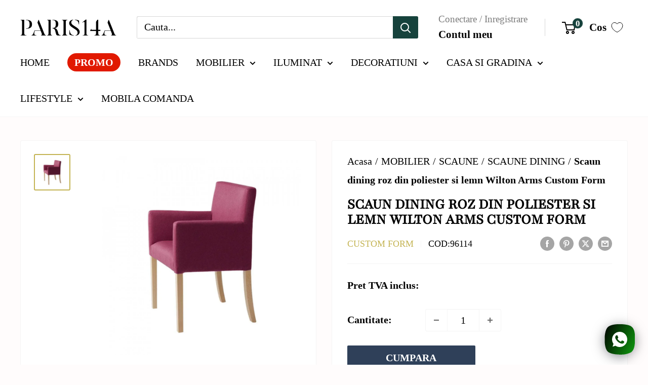

--- FILE ---
content_type: text/html; charset=utf-8
request_url: https://paris14a.ro/apps/reviews/products?url=https:/paris14a.ro/products/scaun-dining-roz-din-poliester-si-lemn-wilton-arms-custom-form
body_size: 617
content:
 [ { "@context": "http://schema.org",  "@type": "Product",  "@id": "https://paris14a.ro/products/scaun-dining-roz-din-poliester-si-lemn-wilton-arms-custom-form#product_sp_schemaplus", "mainEntityOfPage": { "@type": "WebPage", "@id": "https://paris14a.ro/products/scaun-dining-roz-din-poliester-si-lemn-wilton-arms-custom-form#webpage_sp_schemaplus", "sdDatePublished": "2026-01-17T11:54+0200", "sdPublisher": { "@context": "http://schema.org", "@type": "Organization", "@id": "https://schemaplus.io", "name": "SchemaPlus App" } }, "additionalProperty": [    { "@type": "PropertyValue", "name" : "Tags", "value": [  "BRAND_CUSTOM FORM",  "cf-pret-actualizat",  "Custom Form",  "Custom Form-scrape",  "thehome-scrape"  ] }   ,{"@type": "PropertyValue", "name" : "Title", "value": [  "Default Title"  ] }   ],     "brand": { "@type": "Brand", "name": "Custom Form",  "url": "https://paris14a.ro/collections/vendors?q=Custom%20Form"  },  "category":"", "color": "", "depth":"", "height":"", "itemCondition":"http://schema.org/NewCondition", "logo":"", "manufacturer":"", "material": "", "model":"",  "offers": { "@type": "Offer", "@id": "6855631012033",   "inventoryLevel": { "@type": "QuantitativeValue", "value": "0" },    "price" : 1242.2, "priceSpecification": [ { "@type": "UnitPriceSpecification", "price": 1242.2, "priceCurrency": "RON" }  ],      "priceCurrency": "RON", "description": "RON-124220-1.242 lei-1.242 lei RON-1,242", "priceValidUntil": "2030-12-21",     "seller": { "@type": "Organization", "name": "PARIS14A.RO", "@id": "https://paris14a.ro#organization_sp_schemaplus" } },     "productID":"6855631012033",  "productionDate":"", "purchaseDate":"", "releaseDate":"",  "review": "",   "sku": "96114",   "gtin13": "5904959912160", "mpn": "",  "weight": { "@type": "QuantitativeValue", "unitCode": "LBR", "value": "0.0" }, "width":"",    "description": "Scaun dining roz din poliester si lemn Wilton Arms Custom FormDimensiuni:- Lungime: 61 cm- Latime: 60 cm- Inaltime: 84 cm- Inaltime sezut: 49 cmMaterial:- Structura: lemn masiv- Tapiterie: 100% poliester - Umplutura: spumaImaginile au doar rol ilustrativ si pot contine accesorii neincluse in pachetul standard. Unele specificatii pot fi modificate de catre producator fara notificare prealabila sau pot contine erori de operare. PARIS14A acorda o grija deosebita in oferirea informatiilor exacte ale produselor comercializate.Produsul poate necesita asamblare.",  "image": [      "https:\/\/paris14a.ro\/cdn\/shop\/products\/scaun-dining-roz-din-poliester-si-lemn-wilton-arms-custom-form-paris14a-ro-1.jpg?v=1762036612\u0026width=600"      ], "name": "Scaun dining roz din poliester si lemn Wilton Arms Custom Form", "url": "https://paris14a.ro/products/scaun-dining-roz-din-poliester-si-lemn-wilton-arms-custom-form" }      ,{ "@context": "http://schema.org", "@type": "BreadcrumbList", "name": "PARIS14A.RO Breadcrumbs Schema by SchemaPlus", "itemListElement": [  { "@type": "ListItem", "position": 1, "item": { "@id": "https://paris14a.ro/collections", "name": "Products" } }, { "@type": "ListItem", "position": 2, "item": { "@id": "https://paris14a.ro/collections/custom-form", "name": "CUSTOM FORM" } },  { "@type": "ListItem", "position": 3, "item": { "@id": "https://paris14a.ro/products/scaun-dining-roz-din-poliester-si-lemn-wilton-arms-custom-form#breadcrumb_sp_schemaplus", "name": "Scaun dining roz din poliester si lemn Wilton Arms Custom Form" } } ] }  ]

--- FILE ---
content_type: text/javascript
request_url: https://limits.minmaxify.com/fetch-js/feells-furniture.myshopify.com?t=20251028191016&callback=minMaxify.initCartValidator
body_size: 23112
content:
!function(){function i(i,m,l,n){this.cart=m||{},this.opt=i,this.customer=l,this.messages=[],this.locale=n&&n.toLowerCase()}i.prototype={recalculate:function(i){this.isOk=!0,this.messages=!i&&[],this.isApplicable()&&(this._calcWeights(),this.addMsg("INTRO_MSG"),this._doSubtotal(),this._doItems(),this._doQtyTotals(),this._doWeight())},getMessages:function(){return this.messages||this.recalculate(),this.messages},isApplicable:function(){var i=this.cart._subtotal=Number(this.cart.total_price||0)/100,m=this.opt.overridesubtotal;if(!(m>0&&i>m)){for(var l=0,n=this.cart.items||[],u=0;u<n.length;u++)l+=Number(n[u].quantity);return this.cart._totalQuantity=l,1}},addMsg:function(i,m){if(!this.messages)return;const l=this.opt.messages;var n=l[i];if(l.locales&&this.locale){var u=(l.locales[this.locale]||{})[i];void 0!==u&&(n=u)}n&&(n=this._fmtMsg(unescape(n),m)),this.messages.push(n)},equalTo:function(i){if(this.isOk!==i.isOk)return!1;var m=this.getMessages(),l=i.messages||i.getMessages&&i.getMessages()||[];if(m.length!=l.length)return!1;for(var n=0;n<m.length;++n)if(m[n]!==l[n])return!1;return!0},_calcWeights:function(){this.weightUnit=this.opt.weightUnit||"g";var i=m[this.weightUnit]||1,l=this.cart.items;if(l)for(var n=0;n<l.length;n++){var u=l[n];u._weight=Math.round(Number(u.grams||0)*i*u.quantity*100)/100}this.cart._totalWeight=Math.round(Number(this.cart.total_weight||0)*i*100)/100},_doSubtotal:function(){var i=this.cart._subtotal,m=this.opt.minorder,l=this.opt.maxorder;i<m&&(this.addMsg("MIN_SUBTOTAL_MSG"),this.isOk=!1),l>0&&i>l&&(this.addMsg("MAX_SUBTOTAL_MSG"),this.isOk=!1)},_doWeight:function(){var i=this.cart._totalWeight,m=this.opt.weightmin,l=this.opt.weightmax;i<m&&(this.addMsg("MIN_WEIGHT_MSG"),this.isOk=!1),l>0&&i>l&&(this.addMsg("MAX_WEIGHT_MSG"),this.isOk=!1)},checkGenericLimit:function(i,m,l){if(!(i.quantity<m.min&&(this.addGenericError("MIN",i,m,l),l)||m.max&&i.quantity>m.max&&(this.addGenericError("MAX",i,m,l),l)||m.multiple>1&&i.quantity%m.multiple>0&&(this.addGenericError("MULT",i,m,l),l))){var n=i.line_price/100;void 0!==m.minAmt&&n<m.minAmt&&(this.addGenericError("MIN_SUBTOTAL",i,m,l),l)||m.maxAmt&&n>m.maxAmt&&this.addGenericError("MAX_SUBTOTAL",i,m,l)}},addGenericError:function(i,m,l,n){var u={item:m};n?(i="PROD_"+i+"_MSG",u.itemLimit=l,u.refItem=n):(i="GROUP_"+i+"_MSG",u.groupLimit=l),this.addMsg(i,u),this.isOk=!1},_buildLimitMaps:function(){var i=this.opt,m=i.items||[];i.bySKU={},i.byId={},i.byHandle={};for(var l=0;l<m.length;++l){var n=m[l];n.sku?i.bySKU[n.sku]=n:(n.h&&(i.byHandle[n.h]=n),n.id&&(i.byId[n.id]=n))}},_doItems:function(){var i,m=this.cart.items||[],l={},n={},u=this.opt;u.byHandle||this._buildLimitMaps(),(u.itemmin||u.itemmax||u.itemmult)&&(i={min:u.itemmin,max:u.itemmax,multiple:u.itemmult});for(var e=0;e<m.length;e++){var a=m[e],t=this.getCartItemKey(a),s=l[t],p=n[a.handle];s?(s.quantity+=a.quantity,s.line_price+=a.line_price,s._weight+=a._weight):s=l[t]={ref:a,quantity:a.quantity,line_price:a.line_price,grams:a.grams,_weight:a._weight,limit:this._getIndividualItemLimit(a)},p?(p.quantity+=a.quantity,p.line_price+=a.line_price,p._weight+=a._weight):p=n[a.handle]={ref:a,quantity:a.quantity,line_price:a.line_price,grams:a.grams,_weight:a._weight},p.limit&&p.limit.combine||(p.limit=s.limit)}for(var k in l){if(a=l[k])((r=a.limit||a.limitRule)?!r.combine:i)&&this.checkGenericLimit(a,r||i,a.ref)}for(var k in n){var r;if(a=n[k])(r=a.limit||a.limitRule)&&r.combine&&this.checkGenericLimit(a,r,a.ref)}},getCartItemKey:function(i){var m=i.handle;return m+=i.sku||i.variant_id},getCartItemIds:function(i){var m={handle:i.handle||"",product_id:i.product_id,sku:i.sku},l=m.handle.indexOf(" ");return l>0&&(m.sku=m.handle.substring(l+1),m.handle=m.handle.substring(0,l)),m},_getIndividualItemLimit:function(i){var m=this.opt,l=this.getCartItemIds(i);return m.bySKU[l.sku]||m.byId[l.product_id]||m.byHandle[l.handle]},getItemLimit:function(i){var m=this.opt;if(!m)return{};void 0===m.byHandle&&this._buildLimitMaps();var l=this._getIndividualItemLimit(i);return l||(l={min:m.itemmin,max:m.itemmax,multiple:m.itemmult}),l},calcItemLimit:function(i){var m=this.getItemLimit(i);(m={max:m.max||0,multiple:m.multiple||1,min:m.min,combine:m.combine}).min||(m.min=m.multiple);var l=this.opt.maxtotalitems||0;return(!m.max||l&&l<m.max)&&(m.max=l),m},_doQtyTotals:function(){var i=this.opt.maxtotalitems,m=this.opt.mintotalitems,l=this.opt.multtotalitems,n=this.cart._totalQuantity;0!=i&&n>i&&(this.addMsg("TOTAL_ITEMS_MAX_MSG"),this.isOk=!1),n<m&&(this.addMsg("TOTAL_ITEMS_MIN_MSG"),this.isOk=!1),l>1&&n%l>0&&(this.addMsg("TOTAL_ITEMS_MULT_MSG"),this.isOk=!1)},_fmtMsg:function(i,m){var l,n,u,e=this;return i.replace(/\{\{\s*(.*?)\s*\}\}/g,(function(i,a){try{l||(l=e._getContextMsgVariables(m)||{});var t=l[a];return void 0!==t?t:n||(n=l,e._setGeneralMsgVariables(n),void 0===(t=n[a]))?(u||(u=e._makeEvalFunc(l)),u(a)):t}catch(i){return'"'+i.message+'"'}}))},formatMoney:function(i){var m=this.opt.moneyFormat;if(void 0!==m){try{i=i.toLocaleString()}catch(i){}m&&(i=m.replace(/{{\s*amount[a-z_]*\s*}}/,i))}return i},_getContextMsgVariables(i){if(i){var m,l;if(i.itemLimit){var n=i.item,u=i.refItem||n,e=i.itemLimit;m={item:u,ProductQuantity:n.quantity,ProductName:e.combine&&unescape(u.product_title||e.name)||u.title,GroupTitle:e.title,ProductMinQuantity:e.min,ProductMaxQuantity:e.max,ProductQuantityMultiple:e.multiple},l=[["ProductAmount",Number(n.line_price)/100],["ProductMinAmount",e.minAmt],["ProductMaxAmount",e.maxAmt]]}if(i.groupLimit){n=i.item,u=i.refItem||n,e=i.groupLimit;m={item:u,GroupQuantity:n.quantity,GroupTitle:e.title,GroupMinQuantity:e.min,GroupMaxQuantity:e.max,GroupQuantityMultiple:e.multiple},l=[["GroupAmount",Number(n.line_price)/100],["GroupMinAmount",e.minAmt],["GroupMaxAmount",e.maxAmt]]}if(m){for(var a=0;a<l.length;a++){const i=l[a];isNaN(i[1])||Object.defineProperty(m,i[0],{get:this.formatMoney.bind(this,i[1])})}return m}}},_setGeneralMsgVariables:function(i){var m=this.cart,l=this.opt;i.CartWeight=m._totalWeight,i.CartMinWeight=l.weightmin,i.CartMaxWeight=l.weightmax,i.WeightUnit=this.weightUnit,i.CartQuantity=m._totalQuantity,i.CartMinQuantity=l.mintotalitems,i.CartMaxQuantity=l.maxtotalitems,i.CartQuantityMultiple=l.multtotalitems;for(var n=[["CartAmount",m._subtotal],["CartMinAmount",l.minorder],["CartMaxAmount",l.maxorder]],u=0;u<n.length;u++){const m=n[u];isNaN(m[1])||Object.defineProperty(i,m[0],{get:this.formatMoney.bind(this,m[1])})}},_makeEvalFunc:function(i){return new Function("_expr","with(this) return eval(_expr)").bind(i)}};var m={g:1,kg:.001,lb:.00220462,oz:.03527396},l={messages:{INTRO_MSG:"Urmatoarele conditii trebuie indeplinite:",PROD_MIN_MSG:"{{ProductName}}: Must have at least {{ProductMinQuantity}} of this item.",PROD_MAX_MSG:"{{ProductName}}: Must have at most {{ProductMaxQuantity}} of this item.",PROD_MULT_MSG:"{{ProductName}}: Cantitatea trebuie sa fie un multiplu de {{ProductQuantityMultiple}}."},items:[{min:1,multiple:1,sku:"800542-D"},{min:1,multiple:1,sku:"377745-DG"},{min:1,multiple:1,sku:"377745"},{min:50,multiple:50,sku:"372033-EN"},{min:50,multiple:50,sku:"372033-NL"},{min:1,multiple:1,sku:"377519-WD"},{min:1,multiple:1,sku:"377519-WH"},{min:1,multiple:1,sku:"377533-WR"},{min:1,multiple:1,sku:"377533-WB"},{min:1,multiple:1,sku:"377519-WE"},{min:1,multiple:1,sku:"377533-WE"},{min:1,multiple:1,sku:"377519-WR"},{min:1,multiple:1,sku:"377533-WH"},{min:1,multiple:1,sku:"377519-WB"},{min:1,multiple:1,sku:"377533-WD"},{min:1,multiple:1,sku:"800543-D"},{min:1,multiple:1,sku:"377469-WH"},{min:1,multiple:1,sku:"377469-WD"},{min:1,multiple:1,sku:"377518-WR"},{min:1,multiple:1,sku:"377518-WB"},{min:1,multiple:1,sku:"377469-WR"},{min:1,multiple:1,sku:"377469-WB"},{min:1,multiple:1,sku:"377518-WD"},{min:1,multiple:1,sku:"377518-WH"},{min:1,multiple:1,sku:"377469-WE"},{min:1,multiple:1,sku:"377518-WE"},{min:1,multiple:1,sku:"377518-E"},{min:1,multiple:1,sku:"377533-E"},{min:1,multiple:1,sku:"377469-E"},{min:1,multiple:1,sku:"377519-E"},{min:1,multiple:1,sku:"377469-CM"},{min:1,multiple:1,sku:"377533-CM"},{min:1,multiple:1,sku:"377518-CM"},{min:1,multiple:1,sku:"377519-CM"},{min:1,multiple:1,sku:"377596-B"},{min:1,multiple:1,sku:"377595-B"},{min:1,multiple:1,sku:"481139"},{min:1,multiple:1,sku:"377466-WE"},{min:1,multiple:1,sku:"377467-E"},{min:1,multiple:1,sku:"377466-WR"},{min:1,multiple:1,sku:"377467-WB"},{min:1,multiple:1,sku:"377466-WD"},{min:1,multiple:1,sku:"377467-CM"},{min:1,multiple:1,sku:"377467-WE"},{min:1,multiple:1,sku:"377466-CM"},{min:1,multiple:1,sku:"377466-WB"},{min:1,multiple:1,sku:"377467-WD"},{min:1,multiple:1,sku:"377464-WB"},{min:1,multiple:1,sku:"377466-E"},{min:1,multiple:1,sku:"377467-WR"},{min:1,multiple:1,sku:"377466-WH"},{min:1,multiple:1,sku:"377465-E"},{min:1,multiple:1,sku:"377465-CM"},{min:1,multiple:1,sku:"377464-E"},{min:1,multiple:1,sku:"377464-CM"},{min:1,multiple:1,sku:"377467-WH"},{min:1,multiple:1,sku:"377465-WE"},{min:1,multiple:1,sku:"377465-WB"},{min:1,multiple:1,sku:"377465-WH"},{min:1,multiple:1,sku:"377464-WE"},{min:1,multiple:1,sku:"377464-WH"},{min:1,multiple:1,sku:"800543-CO"},{min:1,multiple:1,sku:"377667-RG"},{min:1,multiple:1,sku:"377668-E"},{min:1,multiple:1,sku:"377667-OM"},{min:1,multiple:1,sku:"377668-RG"},{min:1,multiple:1,sku:"377667-DM"},{min:1,multiple:1,sku:"377667-K"},{min:1,multiple:1,sku:"377668-N"},{min:1,multiple:1,sku:"377668-RM"},{min:1,multiple:1,sku:"377667-RZ"},{min:1,multiple:1,sku:"377668-M"},{min:1,multiple:1,sku:"377668-OM"},{min:1,multiple:1,sku:"377667-RT"},{min:1,multiple:1,sku:"377668-GM"},{min:1,multiple:1,sku:"377667-RM"},{min:1,multiple:1,sku:"377667-RE"},{min:1,multiple:1,sku:"377667-GM"},{min:1,multiple:1,sku:"377667-M"},{min:1,multiple:1,sku:"377667-E"},{min:1,multiple:1,sku:"377668-RZ"},{min:1,multiple:1,sku:"377668-DM"},{min:1,multiple:1,sku:"377667-N"},{min:1,multiple:1,sku:"377668-RT"},{min:1,multiple:1,sku:"377668-K"},{min:1,multiple:1,sku:"377668-RE"},{min:1,multiple:1,sku:"377667-KM"},{min:1,multiple:1,sku:"377668-KM"},{min:1,multiple:1,sku:"377088-TM"},{min:1,multiple:1,sku:"377088-UM"},{min:1,multiple:1,sku:"378655-UM"},{min:1,multiple:1,sku:"378657-TM"},{min:1,multiple:1,sku:"378670-TM"},{min:1,multiple:1,sku:"378656-LM"},{min:1,multiple:1,sku:"378670-LM"},{min:1,multiple:1,sku:"378655-LM"},{min:1,multiple:1,sku:"378652-LM"},{min:1,multiple:1,sku:"378663-LM"},{min:1,multiple:1,sku:"378680-UM"},{min:1,multiple:1,sku:"378652-TM"},{min:1,multiple:1,sku:"378657-LM"},{min:1,multiple:1,sku:"378670-EM"},{min:1,multiple:1,sku:"378656-EM"},{min:1,multiple:1,sku:"378657-EM"},{min:1,multiple:1,sku:"378680-TM"},{min:1,multiple:1,sku:"378656-TM"},{min:1,multiple:1,sku:"378680-EM"},{min:1,multiple:1,sku:"378663-TM"},{min:1,multiple:1,sku:"378663-EM"},{min:1,multiple:1,sku:"378656-UM"},{min:1,multiple:1,sku:"378652-UM"},{min:1,multiple:1,sku:"378655-TM"},{min:1,multiple:1,sku:"378663-UM"},{min:1,multiple:1,sku:"378657-UM"},{min:1,multiple:1,sku:"378680-LM"},{min:1,multiple:1,sku:"378670-UM"},{min:1,multiple:1,sku:"378663-VT"},{min:1,multiple:1,sku:"378663-VP"},{min:1,multiple:1,sku:"378680-VP"},{min:1,multiple:1,sku:"378670-VT"},{min:1,multiple:1,sku:"378680-VN"},{min:1,multiple:1,sku:"378680-VT"},{min:1,multiple:1,sku:"378663-VE"},{min:1,multiple:1,sku:"378670-VE"},{min:1,multiple:1,sku:"378680-VE"},{min:1,multiple:1,sku:"378670-VP"},{min:1,multiple:1,sku:"378663-VN"},{min:1,multiple:1,sku:"378670-VN"},{min:1,multiple:1,sku:"378655-VN"},{min:1,multiple:1,sku:"378655-VP"},{min:1,multiple:1,sku:"377088-VE"},{min:1,multiple:1,sku:"378656-VN"},{min:1,multiple:1,sku:"377088-VP"},{min:1,multiple:1,sku:"378656-VT"},{min:1,multiple:1,sku:"378657-VN"},{min:1,multiple:1,sku:"378656-VP"},{min:1,multiple:1,sku:"378652-VN"},{min:1,multiple:1,sku:"377088-VN"},{min:1,multiple:1,sku:"378657-VE"},{min:1,multiple:1,sku:"378652-VP"},{min:1,multiple:1,sku:"378655-VE"},{min:1,multiple:1,sku:"378657-VP"},{min:1,multiple:1,sku:"378657-VT"},{min:1,multiple:1,sku:"378656-VE"},{min:1,multiple:1,sku:"378652-VE"},{min:1,multiple:1,sku:"377461-WH"},{min:1,multiple:1,sku:"377461-WB"},{min:1,multiple:1,sku:"377462-WH"},{min:1,multiple:1,sku:"377462-WE"},{min:1,multiple:1,sku:"377461-WD"},{min:1,multiple:1,sku:"377461-WR"},{min:1,multiple:1,sku:"377462-WB"},{min:1,multiple:1,sku:"377462-WR"},{min:1,multiple:1,sku:"377462-WD"},{min:1,multiple:1,sku:"377461-WE"},{min:1,multiple:1,sku:"377450-WB"},{min:1,multiple:1,sku:"377450-WD"},{min:1,multiple:1,sku:"377450-WR"},{min:1,multiple:1,sku:"377450-WH"},{min:1,multiple:1,sku:"377450-WE"},{min:1,multiple:1,sku:"377088-EM"},{min:1,multiple:1,sku:"377458-WB"},{min:1,multiple:1,sku:"377458-WD"},{min:1,multiple:1,sku:"377458-WE"},{min:1,multiple:1,sku:"377458-WH"},{min:1,multiple:1,sku:"377458-WR"},{min:1,multiple:1,sku:"377460-WD"},{min:1,multiple:1,sku:"377459-WE"},{min:1,multiple:1,sku:"377460-WE"},{min:1,multiple:1,sku:"377452-WR"},{min:1,multiple:1,sku:"377451-WR"},{min:1,multiple:1,sku:"377453-WH"},{min:1,multiple:1,sku:"377452-WD"},{min:1,multiple:1,sku:"377460-WH"},{min:1,multiple:1,sku:"377459-WD"},{min:1,multiple:1,sku:"377457-WH"},{min:1,multiple:1,sku:"377451-WE"},{min:1,multiple:1,sku:"377455-WD"},{min:1,multiple:1,sku:"377454-WH"},{min:1,multiple:1,sku:"377456-WE"},{min:1,multiple:1,sku:"377456-WB"},{min:1,multiple:1,sku:"377459-WH"},{min:1,multiple:1,sku:"377456-WD"},{min:1,multiple:1,sku:"377453-WD"},{min:1,multiple:1,sku:"377454-WE"},{min:1,multiple:1,sku:"377454-WR"},{min:1,multiple:1,sku:"377455-WH"},{min:1,multiple:1,sku:"377451-WB"},{min:1,multiple:1,sku:"377453-WE"},{min:1,multiple:1,sku:"377457-WB"},{min:1,multiple:1,sku:"377457-WE"},{min:1,multiple:1,sku:"377453-WR"},{min:1,multiple:1,sku:"377452-WE"},{min:1,multiple:1,sku:"377459-WB"},{min:1,multiple:1,sku:"377452-WH"},{min:1,multiple:1,sku:"377455-WR"},{min:1,multiple:1,sku:"377455-WE"},{min:1,multiple:1,sku:"377457-WD"},{min:1,multiple:1,sku:"377451-WH"},{min:1,multiple:1,sku:"377460-WB"},{min:1,multiple:1,sku:"377452-WB"},{min:1,multiple:1,sku:"377453-WB"},{min:1,multiple:1,sku:"377456-WH"},{min:1,multiple:1,sku:"377451-WD"},{min:1,multiple:1,sku:"377454-WB"},{min:1,multiple:1,sku:"377455-WB"},{min:1,multiple:1,sku:"377454-WD"},{min:1,multiple:1,sku:"377456-WR"},{min:1,multiple:1,sku:"377460-WR"},{min:1,multiple:1,sku:"377459-WR"},{min:1,multiple:1,sku:"377457-WR"},{min:1,multiple:1,sku:"377666-DG"},{min:1,multiple:1,sku:"377665-DG"},{min:1,multiple:1,sku:"377655-RM"},{min:1,multiple:1,sku:"377655-VL"},{min:1,multiple:1,sku:"377655-ZM"},{min:1,multiple:1,sku:"377654-ZM"},{min:1,multiple:1,sku:"377654-VL"},{min:1,multiple:1,sku:"377655-VB"},{min:1,multiple:1,sku:"377654-RM"},{min:1,multiple:1,sku:"377655-VZ"},{min:1,multiple:1,sku:"377654-VB"},{min:1,multiple:1,sku:"377654-VZ"},{min:1,multiple:1,sku:"377665-PG"},{min:1,multiple:1,sku:"377665-MB"},{min:1,multiple:1,sku:"377665-BN"},{min:1,multiple:1,sku:"377666-CB"},{min:1,multiple:1,sku:"377665-CB"},{min:1,multiple:1,sku:"377666-MB"},{min:1,multiple:1,sku:"377666-BN"},{min:1,multiple:1,sku:"377666-PG"},{min:1,multiple:1,sku:"377464-WR"},{min:1,multiple:1,sku:"377465-WR"},{min:1,multiple:1,sku:"377088-LM"},{min:1,multiple:1,sku:"377664-N"},{min:1,multiple:1,sku:"377661-M"},{min:1,multiple:1,sku:"377661-K"},{min:1,multiple:1,sku:"377664-K"},{min:1,multiple:1,sku:"377661-E"},{min:1,multiple:1,sku:"377664-M"},{min:1,multiple:1,sku:"377450-E"},{min:1,multiple:1,sku:"377664-E"},{min:1,multiple:1,sku:"377460-E"},{min:1,multiple:1,sku:"377458-E"},{min:1,multiple:1,sku:"377451-E"},{min:1,multiple:1,sku:"377454-E"},{min:1,multiple:1,sku:"377459-E"},{min:1,multiple:1,sku:"377452-E"},{min:1,multiple:1,sku:"377457-E"},{min:1,multiple:1,sku:"377462-E"},{min:1,multiple:1,sku:"377453-E"},{min:1,multiple:1,sku:"377455-E"},{min:1,multiple:1,sku:"377456-E"},{min:1,multiple:1,sku:"377461-E"},{min:1,multiple:1,sku:"377459-CM"},{min:1,multiple:1,sku:"377453-CM"},{min:1,multiple:1,sku:"377454-CM"},{min:1,multiple:1,sku:"377457-CM"},{min:1,multiple:1,sku:"377462-CM"},{min:1,multiple:1,sku:"377450-CM"},{min:1,multiple:1,sku:"377461-CM"},{min:1,multiple:1,sku:"377452-CM"},{min:1,multiple:1,sku:"377456-CM"},{min:1,multiple:1,sku:"377455-CM"},{min:1,multiple:1,sku:"377458-CM"},{min:1,multiple:1,sku:"377451-CM"},{min:1,multiple:1,sku:"377460-CM"},{min:1,multiple:1,sku:"377664-RG"},{min:1,multiple:1,sku:"377664-RZ"},{min:1,multiple:1,sku:"377664-RE"},{min:1,multiple:1,sku:"377663-RE"},{min:1,multiple:1,sku:"377663-RZ"},{min:1,multiple:1,sku:"377663-RG"},{min:1,multiple:1,sku:"377664-RM"},{min:1,multiple:1,sku:"377663-RT"},{min:1,multiple:1,sku:"377663-RM"},{min:1,multiple:1,sku:"377664-RT"},{min:1,multiple:1,sku:"377662-RT"},{min:1,multiple:1,sku:"377662-RG"},{min:1,multiple:1,sku:"377662-RE"},{min:1,multiple:1,sku:"377662-RM"},{min:1,multiple:1,sku:"377662-RZ"},{min:1,multiple:1,sku:"377661-RM"},{min:1,multiple:1,sku:"377661-RG"},{min:1,multiple:1,sku:"377660-RE"},{min:1,multiple:1,sku:"377661-RE"},{min:1,multiple:1,sku:"377660-RM"},{min:1,multiple:1,sku:"377660-RT"},{min:1,multiple:1,sku:"377661-RZ"},{min:1,multiple:1,sku:"377660-RZ"},{min:1,multiple:1,sku:"377661-RT"},{min:1,multiple:1,sku:"377660-RG"},{min:1,multiple:1,sku:"377663-K"},{min:1,multiple:1,sku:"377662-K"},{min:1,multiple:1,sku:"377662-M"},{min:1,multiple:1,sku:"377663-E"},{min:1,multiple:1,sku:"377662-N"},{min:1,multiple:1,sku:"377663-N"},{min:1,multiple:1,sku:"377663-M"},{min:1,multiple:1,sku:"377662-E"},{min:1,multiple:1,sku:"377660-E"},{min:1,multiple:1,sku:"377661-N"},{min:1,multiple:1,sku:"377660-K"},{min:1,multiple:1,sku:"377660-M"},{min:1,multiple:1,sku:"377660-N"},{min:1,multiple:1,sku:"377662-GM"},{min:1,multiple:1,sku:"377663-GM"},{min:1,multiple:1,sku:"377663-DM"},{min:1,multiple:1,sku:"377664-OM"},{min:1,multiple:1,sku:"377664-DM"},{min:1,multiple:1,sku:"377663-OM"},{min:1,multiple:1,sku:"377664-GM"},{min:1,multiple:1,sku:"377663-KM"},{min:1,multiple:1,sku:"377664-KM"},{min:1,multiple:1,sku:"377662-KM"},{min:1,multiple:1,sku:"377662-OM"},{min:1,multiple:1,sku:"377661-KM"},{min:1,multiple:1,sku:"377660-KM"},{min:1,multiple:1,sku:"377660-GM"},{min:1,multiple:1,sku:"377661-DM"},{min:1,multiple:1,sku:"377660-OM"},{min:1,multiple:1,sku:"377661-GM"},{min:1,multiple:1,sku:"377660-DM"},{min:1,multiple:1,sku:"377661-OM"},{min:1,multiple:1,sku:"377662-DM"},{min:1,multiple:1,sku:"377648-MB"},{min:1,multiple:1,sku:"377646-MB"},{min:1,multiple:1,sku:"377647-MB"},{min:1,multiple:1,sku:"377645-PG"},{min:1,multiple:1,sku:"377644-CB"},{min:1,multiple:1,sku:"377645-TP"},{min:1,multiple:1,sku:"377643-MB"},{min:1,multiple:1,sku:"377641-CB"},{min:1,multiple:1,sku:"377642-TP"},{min:1,multiple:1,sku:"377638-DG"},{min:1,multiple:1,sku:"377639-DG"},{min:1,multiple:1,sku:"377640-BN"},{min:1,multiple:1,sku:"377636-PG"},{min:1,multiple:1,sku:"377637-CB"},{min:1,multiple:1,sku:"377635-MB"},{min:1,multiple:1,sku:"377635-TP"},{min:1,multiple:1,sku:"400541-B"},{min:1,multiple:1,sku:"400539-B"},{min:1,multiple:1,sku:"400541-A"},{min:1,multiple:1,sku:"400543-A"},{min:1,multiple:1,sku:"400543-Z"},{min:1,multiple:1,sku:"400543-B"},{min:1,multiple:1,sku:"400543-N"},{min:1,multiple:1,sku:"400542-A"},{min:1,multiple:1,sku:"400542-N"},{min:1,multiple:1,sku:"400542-Z"},{min:1,multiple:1,sku:"400542-B"},{min:1,multiple:1,sku:"400539-Z"},{min:1,multiple:1,sku:"400540-A"},{min:1,multiple:1,sku:"400540-Z"},{min:1,multiple:1,sku:"400539-A"},{min:1,multiple:1,sku:"400541-N"},{min:1,multiple:1,sku:"400540-B"},{min:1,multiple:1,sku:"400541-Z"},{min:1,multiple:1,sku:"400540-N"},{min:1,multiple:1,sku:"400539-N"},{min:1,multiple:1,sku:"200429-FB"},{min:1,multiple:1,sku:"200429-FT"},{min:1,multiple:1,sku:"200429-KM"},{min:1,multiple:1,sku:"200429-NM"},{min:1,multiple:1,sku:"200429-DM"},{min:1,multiple:1,sku:"200429-BM"},{min:1,multiple:1,sku:"377748-TP"},{min:1,multiple:1,sku:"377749-CB"},{min:1,multiple:1,sku:"377746-TP"},{min:1,multiple:1,sku:"377747-TP"},{min:1,multiple:1,sku:"377464-WD"},{min:1,multiple:1,sku:"377465-WD"},{min:1,multiple:1,sku:"377743-CO"},{min:1,multiple:1,sku:"377744-WB"},{min:1,multiple:1,sku:"377744-NA"},{min:1,multiple:1,sku:"377667-NM"},{min:1,multiple:1,sku:"377668-T"},{min:1,multiple:1,sku:"377668-NM"},{min:1,multiple:1,sku:"377667-T"},{min:1,multiple:1,sku:"377731-TB"},{min:1,multiple:1,sku:"377732-TB"},{min:1,multiple:1,sku:"377733-TB"},{min:1,multiple:1,sku:"377730-TB"},{min:1,multiple:1,sku:"378652-EM"},{min:1,multiple:1,sku:"378655-EM"},{min:1,multiple:1,sku:"377088-VT"},{min:1,multiple:1,sku:"481065-S"},{min:1,multiple:1,sku:"377567-M"},{min:1,multiple:1,sku:"377692-MD"},{min:1,multiple:1,sku:"377693-MD"},{min:1,multiple:1,sku:"377694-MD"},{min:1,multiple:1,sku:"377693-MZ"},{min:1,multiple:1,sku:"377691-MD"},{min:1,multiple:1,sku:"377691-MZ"},{min:1,multiple:1,sku:"377694-MZ"},{min:1,multiple:1,sku:"377692-MZ"},{min:1,multiple:1,sku:"377566-NM"},{min:1,multiple:1,sku:"373898-M"},{min:1,multiple:1,sku:"373898-D"},{min:1,multiple:1,sku:"373899-M"},{min:1,multiple:1,sku:"373899-D"},{min:1,multiple:1,sku:"481142-H"},{min:1,multiple:1,sku:"481144-M"},{min:1,multiple:1,sku:"377665-TP"},{min:1,multiple:1,sku:"400545-D"},{min:1,multiple:1,sku:"400544-D"},{min:1,multiple:1,sku:"377666-TP"},{min:1,multiple:1,sku:"377654-LM"},{min:1,multiple:1,sku:"377655-LM"},{min:1,multiple:1,sku:"481142-M"},{min:1,multiple:1,sku:"378652-VT"},{min:1,multiple:1,sku:"378655-VT"},{min:1,multiple:1,sku:"377664-T"},{min:1,multiple:1,sku:"377661-T"},{min:1,multiple:1,sku:"801418-G"},{min:1,multiple:1,sku:"801418-B"},{min:1,multiple:1,sku:"377653-G"},{min:1,multiple:1,sku:"377652-N"},{min:1,multiple:1,sku:"377652-B"},{min:2,multiple:2,sku:"374072-G"},{min:2,multiple:2,sku:"377380-R"},{min:2,multiple:2,sku:"374072-A"},{min:2,multiple:2,sku:"377380-B"},{min:1,multiple:1,sku:"377653-B"},{min:2,multiple:2,sku:"374072-B"},{min:1,multiple:1,sku:"373539-B"},{min:1,multiple:1,sku:"373539-N"},{min:1,multiple:1,sku:"377662-T"},{min:1,multiple:1,sku:"377663-T"},{min:1,multiple:1,sku:"377660-T"},{min:1,multiple:1,sku:"377663-NM"},{min:1,multiple:1,sku:"377664-NM"},{min:1,multiple:1,sku:"377662-NM"},{min:1,multiple:1,sku:"377660-NM"},{min:1,multiple:1,sku:"377661-NM"},{min:1,multiple:1,sku:"377651-B"},{min:1,multiple:1,sku:"377650-N"},{min:1,multiple:1,sku:"377633-M"},{min:1,multiple:1,sku:"377632-M"},{min:1,multiple:1,sku:"377631-B"},{min:1,multiple:1,sku:"377631-N"},{min:1,multiple:1,sku:"377630-B"},{min:1,multiple:1,sku:"377630-Z"},{min:3,multiple:3,sku:"373760-M"},{min:3,multiple:3,sku:"373760-S"},{min:1,multiple:1,sku:"801396-ND"},{min:2,multiple:2,sku:"801419-A"},{min:2,multiple:2,sku:"801419-E"},{min:1,multiple:1,sku:"377629-B"},{min:1,multiple:1,sku:"377629-N"},{min:1,multiple:1,sku:"400538-NM"},{min:1,multiple:1,sku:"377628-Z"},{min:1,multiple:1,sku:"377627-Z"},{min:2,multiple:2,sku:"374095-G"},{min:1,multiple:1,sku:"377624-B"},{min:2,multiple:2,sku:"374095-Z"},{min:2,multiple:2,sku:"374093-Z"},{min:2,multiple:2,sku:"374093-B"},{min:1,multiple:1,sku:"377626-N"},{min:1,multiple:1,sku:"377625-T"},{min:1,multiple:1,sku:"377626-D"},{min:1,multiple:1,sku:"377623-Z"},{min:1,multiple:1,sku:"375189-MM"},{min:1,multiple:1,sku:"377598-B"},{min:1,multiple:1,sku:"377622-C"},{min:1,multiple:1,sku:"377599-G"},{min:1,multiple:1,sku:"801396-NS"},{min:1,multiple:1,sku:"377619-N"},{min:1,multiple:1,sku:"377621-B"},{min:1,multiple:1,sku:"375036-T"},{min:1,multiple:1,sku:"377619-B"},{min:1,multiple:1,sku:"377621-N"},{min:100,multiple:100,sku:"372025-LAZY"},{min:1,multiple:1,sku:"377594-MZ"},{min:1,multiple:1,sku:"377594-MD"},{min:1,multiple:1,sku:"377593-MZ"},{min:1,multiple:1,sku:"377593-MD"},{min:1,multiple:1,sku:"377591-W"},{min:1,multiple:1,sku:"377591-D"},{min:1,multiple:1,sku:"377590-D"},{min:1,multiple:1,sku:"377590-W"},{min:1,multiple:1,sku:"377589-D"},{min:1,multiple:1,sku:"377589-W"},{min:1,multiple:1,sku:"377587-B"},{min:1,multiple:1,sku:"377586-B"},{min:1,multiple:1,sku:"377585-B"},{min:1,multiple:1,sku:"377583-B"},{min:1,multiple:1,sku:"377584-B"},{min:1,multiple:1,sku:"377582-B"},{min:2,multiple:2,sku:"801419-ZM"},{min:2,multiple:2,sku:"801419-BM"},{min:1,multiple:1,sku:"377579-D"},{min:1,multiple:1,sku:"375109-R"},{min:2,multiple:2,sku:"375047-R"},{min:2,multiple:2,sku:"375047-B"},{min:1,multiple:1,sku:"374051-C"},{min:1,multiple:1,sku:"374050-L"},{min:4,multiple:4,sku:"377575-B"},{min:6,multiple:6,sku:"377578-N"},{min:1,multiple:1,sku:"377576-B"},{min:6,multiple:6,sku:"377577-Z"},{min:4,multiple:4,sku:"377573-B"},{min:1,multiple:1,sku:"377564-RN"},{min:1,multiple:1,sku:"375034-B"},{min:1,multiple:1,sku:"375033-N"},{min:1,multiple:1,sku:"375035-N"},{min:1,multiple:1,sku:"377570-B"},{min:1,multiple:1,sku:"377563-BN"},{min:1,multiple:1,sku:"377565-NB"},{min:1,multiple:1,sku:"377562-P"},{min:1,multiple:1,sku:"377562-Z"},{min:1,multiple:1,sku:"377561-B"},{min:1,multiple:1,sku:"377561-N"},{min:1,multiple:1,sku:"377560-DU"},{min:1,multiple:1,sku:"377559-DU"},{min:1,multiple:1,sku:"377558-DU"},{min:1,multiple:1,sku:"377557-DU"},{min:1,multiple:1,sku:"377556-B"},{min:1,multiple:1,sku:"377566-LB"},{min:1,multiple:1,sku:"377566-AM"},{min:1,multiple:1,sku:"377555-O"},{min:1,multiple:1,sku:"377555-B"},{min:1,multiple:1,sku:"377555-Z"},{min:1,multiple:1,sku:"377554-T"},{min:1,multiple:1,sku:"377555-H"},{min:1,multiple:1,sku:"377553-B"},{min:1,multiple:1,sku:"377553-N"},{min:1,multiple:1,sku:"377550-Z"},{min:1,multiple:1,sku:"377551-N"},{min:1,multiple:1,sku:"377549-Z"},{min:1,multiple:1,sku:"377548-Z"},{min:1,multiple:1,sku:"377548-N"},{min:1,multiple:1,sku:"377551-Z"},{min:1,multiple:1,sku:"377552-NM"},{min:1,multiple:1,sku:"377544-B"},{min:1,multiple:1,sku:"801337-W"},{min:1,multiple:1,sku:"377547-B"},{min:2,multiple:2,sku:"377546-B"},{min:1,multiple:1,sku:"377545-Z"},{min:1,multiple:1,sku:"377543-Z"},{min:1,multiple:1,sku:"377542-N"},{min:1,multiple:1,sku:"379548-Z"},{min:1,multiple:1,sku:"379547-Z"},{min:1,multiple:1,sku:"377540-W"},{min:1,multiple:1,sku:"377541-W"},{min:1,multiple:1,sku:"377539-W"},{min:1,multiple:1,sku:"377538-D"},{min:2,multiple:2,sku:"374076-B"},{min:1,multiple:1,sku:"377534-N"},{min:1,multiple:1,sku:"377537-B"},{min:1,multiple:1,sku:"377536-Z"},{min:1,multiple:1,sku:"359952-GR-DG"},{min:1,multiple:1,sku:"375103-D"},{min:1,multiple:1,sku:"375103-H"},{min:1,multiple:1,sku:"377535-Z"},{min:1,multiple:1,sku:"377535-T"},{min:1,multiple:1,sku:"377533-H"},{min:1,multiple:1,sku:"377533-R"},{min:1,multiple:1,sku:"377533-BM"},{min:1,multiple:1,sku:"377533-RM"},{min:1,multiple:1,sku:"377533-EM"},{min:1,multiple:1,sku:"377533-GM"},{min:1,multiple:1,sku:"377533-B"},{min:1,multiple:1,sku:"377533-D"},{min:1,multiple:1,sku:"377519-R"},{min:1,multiple:1,sku:"377519-GM"},{min:1,multiple:1,sku:"377519-RM"},{min:1,multiple:1,sku:"377519-H"},{min:1,multiple:1,sku:"377519-B"},{min:1,multiple:1,sku:"377519-EM"},{min:1,multiple:1,sku:"377519-BM"},{min:1,multiple:1,sku:"377519-D"},{min:1,multiple:1,sku:"377530-BM"},{min:1,multiple:1,sku:"377530-DB"},{min:1,multiple:1,sku:"377531-NM"},{min:1,multiple:1,sku:"377531-BR"},{min:1,multiple:1,sku:"377531-OP"},{min:1,multiple:1,sku:"377531-SN"},{min:1,multiple:1,sku:"377531-WM"},{min:1,multiple:1,sku:"377531-SA"},{min:1,multiple:1,sku:"377531-DB"},{min:1,multiple:1,sku:"377531-MB"},{min:1,multiple:1,sku:"377530-WM"},{min:1,multiple:1,sku:"377530-SN"},{min:1,multiple:1,sku:"377531-BM"},{min:1,multiple:1,sku:"377530-OP"},{min:1,multiple:1,sku:"377530-BR"},{min:1,multiple:1,sku:"377530-SA"},{min:1,multiple:1,sku:"377530-NM"},{min:1,multiple:1,sku:"377530-MB"},{min:1,multiple:1,sku:"377529-BR"},{min:1,multiple:1,sku:"377529-OP"},{min:1,multiple:1,sku:"377529-SN"},{min:1,multiple:1,sku:"377529-MB"},{min:1,multiple:1,sku:"377529-DB"},{min:1,multiple:1,sku:"377529-SA"},{min:1,multiple:1,sku:"377529-NM"},{min:1,multiple:1,sku:"377529-WM"},{min:1,multiple:1,sku:"377529-BM"},{min:1,multiple:1,sku:"377528-SN"},{min:1,multiple:1,sku:"377528-BR"},{min:1,multiple:1,sku:"377528-OP"},{min:1,multiple:1,sku:"377528-WM"},{min:1,multiple:1,sku:"377528-SA"},{min:1,multiple:1,sku:"377528-MB"},{min:1,multiple:1,sku:"377528-DB"},{min:1,multiple:1,sku:"377528-NM"},{min:1,multiple:1,sku:"377528-BM"},{min:1,multiple:1,sku:"481138"},{min:1,multiple:1,sku:"481140-M"},{min:1,multiple:1,sku:"377518-H"},{min:1,multiple:1,sku:"377518-GM"},{min:1,multiple:1,sku:"377518-EM"},{min:1,multiple:1,sku:"377518-BM"},{min:1,multiple:1,sku:"377518-D"},{min:1,multiple:1,sku:"377518-B"},{min:1,multiple:1,sku:"377518-RM"},{min:1,multiple:1,sku:"377518-R"},{min:1,multiple:1,sku:"377524-SN"},{min:1,multiple:1,sku:"377525-BR"},{min:1,multiple:1,sku:"377524-OP"},{min:1,multiple:1,sku:"377524-WM"},{min:1,multiple:1,sku:"377525-BM"},{min:1,multiple:1,sku:"377524-NM"},{min:1,multiple:1,sku:"377525-OP"},{min:1,multiple:1,sku:"377525-NM"},{min:1,multiple:1,sku:"377525-SN"},{min:1,multiple:1,sku:"377525-WM"},{min:1,multiple:1,sku:"377527-WM"},{min:1,multiple:1,sku:"377526-WM"},{min:1,multiple:1,sku:"377526-SN"},{min:1,multiple:1,sku:"377526-NM"},{min:1,multiple:1,sku:"377527-SN"},{min:1,multiple:1,sku:"377527-BR"},{min:1,multiple:1,sku:"377527-NM"},{min:1,multiple:1,sku:"377526-BM"},{min:1,multiple:1,sku:"377527-BM"},{min:1,multiple:1,sku:"377526-OP"},{min:1,multiple:1,sku:"377527-OP"},{min:1,multiple:1,sku:"377526-BR"},{min:1,multiple:1,sku:"377523-BR"},{min:1,multiple:1,sku:"377520-NM"},{min:1,multiple:1,sku:"377521-SN"},{min:1,multiple:1,sku:"377523-NM"},{min:1,multiple:1,sku:"377520-BM"},{min:1,multiple:1,sku:"377523-BM"},{min:1,multiple:1,sku:"377522-OP"},{min:1,multiple:1,sku:"377520-WM"},{min:1,multiple:1,sku:"377523-WM"},{min:1,multiple:1,sku:"377520-SN"},{min:1,multiple:1,sku:"377522-BM"},{min:1,multiple:1,sku:"377521-NM"},{min:1,multiple:1,sku:"377521-OP"},{min:1,multiple:1,sku:"377524-BR"},{min:1,multiple:1,sku:"377522-BR"},{min:1,multiple:1,sku:"377520-BR"},{min:1,multiple:1,sku:"377524-BM"},{min:1,multiple:1,sku:"377522-WM"},{min:1,multiple:1,sku:"377521-BR"},{min:1,multiple:1,sku:"377523-SN"},{min:1,multiple:1,sku:"377520-OP"},{min:1,multiple:1,sku:"377523-OP"},{min:1,multiple:1,sku:"377522-SN"},{min:1,multiple:1,sku:"377521-WM"},{min:1,multiple:1,sku:"377521-BM"},{min:1,multiple:1,sku:"377522-NM"},{min:1,multiple:1,sku:"377525-DB"},{min:1,multiple:1,sku:"377524-MB"},{min:1,multiple:1,sku:"377524-SA"},{min:1,multiple:1,sku:"377525-MB"},{min:1,multiple:1,sku:"377527-SA"},{min:1,multiple:1,sku:"377526-DB"},{min:1,multiple:1,sku:"377525-SA"},{min:1,multiple:1,sku:"377526-SA"},{min:1,multiple:1,sku:"377527-MB"},{min:1,multiple:1,sku:"377527-DB"},{min:1,multiple:1,sku:"377526-MB"},{min:1,multiple:1,sku:"377521-SA"},{min:1,multiple:1,sku:"377523-SA"},{min:1,multiple:1,sku:"377521-MB"},{min:1,multiple:1,sku:"377522-DB"},{min:1,multiple:1,sku:"377522-MB"},{min:1,multiple:1,sku:"377523-DB"},{min:1,multiple:1,sku:"377522-SA"},{min:1,multiple:1,sku:"377521-DB"},{min:1,multiple:1,sku:"377520-DB"},{min:1,multiple:1,sku:"377520-SA"},{min:1,multiple:1,sku:"377524-DB"},{min:1,multiple:1,sku:"377520-MB"},{min:1,multiple:1,sku:"377523-MB"},{min:1,multiple:1,sku:"377465-B"},{min:1,multiple:1,sku:"377469-R"},{min:1,multiple:1,sku:"377469-RM"},{min:1,multiple:1,sku:"377465-D"},{min:1,multiple:1,sku:"377465-R"},{min:1,multiple:1,sku:"377465-H"},{min:1,multiple:1,sku:"377469-H"},{min:1,multiple:1,sku:"374088-N"},{min:1,multiple:1,sku:"377469-GM"},{min:1,multiple:1,sku:"377469-EM"},{min:1,multiple:1,sku:"377469-B"},{min:1,multiple:1,sku:"377469-D"},{min:1,multiple:1,sku:"377469-BM"},{min:1,multiple:1,sku:"377464-D"},{min:1,multiple:1,sku:"377464-H"},{min:1,multiple:1,sku:"377464-R"},{min:1,multiple:1,sku:"377516-MD"},{min:1,multiple:1,sku:"377516-MZ"},{min:1,multiple:1,sku:"377517-MZ"},{min:1,multiple:1,sku:"377517-MD"},{min:1,multiple:1,sku:"377515-W"},{min:1,multiple:1,sku:"359952-OA-BN-05"},{min:1,multiple:1,sku:"378670-01"},{min:1,multiple:1,sku:"359952-OA-BL20"},{min:1,multiple:1,sku:"377088-01"},{min:1,multiple:1,sku:"378657-01"},{min:1,multiple:1,sku:"378680-01"},{min:1,multiple:1,sku:"359952-DE-ND"},{min:1,multiple:1,sku:"359952-DE-ED"},{min:1,multiple:1,sku:"378656-01"},{min:1,multiple:1,sku:"378663-01"},{min:1,multiple:1,sku:"378655-01"},{min:1,multiple:1,sku:"359952-OA-BL05"},{min:1,multiple:1,sku:"378652-01"},{min:1,multiple:1,sku:"400537-DU"},{min:1,multiple:1,sku:"374108-M"},{min:1,multiple:1,sku:"377510-DU"},{min:1,multiple:1,sku:"377506-Z"},{min:2,multiple:2,sku:"377505-BD"},{min:2,multiple:2,sku:"377505-BK"},{min:1,multiple:1,sku:"359956-OA-MB"},{min:2,multiple:2,sku:"377505-NZ"},{min:1,multiple:1,sku:"400535-DU"},{min:1,multiple:1,sku:"375102-DG"},{min:1,multiple:1,sku:"377509-H"},{min:1,multiple:1,sku:"377508-W"},{min:2,multiple:2,sku:"377505-ND"},{min:2,multiple:2,sku:"377505-NN"},{min:1,multiple:1,sku:"375101-Z"},{min:1,multiple:1,sku:"377493-Z"},{min:1,multiple:1,sku:"359956-OA-BN"},{min:2,multiple:2,sku:"377505-ZN"},{min:1,multiple:1,sku:"359956-OA-PG"},{min:1,multiple:1,sku:"359956-OA-TP"},{min:1,multiple:1,sku:"377514-S"},{min:2,multiple:2,sku:"377505-ZD"},{min:1,multiple:1,sku:"359952-DE-EF"},{min:1,multiple:1,sku:"377511-DU"},{min:1,multiple:1,sku:"377507-W"},{min:1,multiple:1,sku:"375101-DG"},{min:1,multiple:1,sku:"375102-Z"},{min:2,multiple:2,sku:"377505-BZ"},{min:2,multiple:2,sku:"377505-ZK"},{min:2,multiple:2,sku:"377505-NK"},{min:1,multiple:1,sku:"374108-D"},{min:2,multiple:2,sku:"377505-BN"},{min:2,multiple:2,sku:"377505-ZZ"},{min:1,multiple:1,sku:"359956-OA-DG"},{min:1,multiple:1,sku:"359956-OA-CB"},{min:1,multiple:1,sku:"377499-M"},{min:1,multiple:1,sku:"377501-S"},{min:1,multiple:1,sku:"377501-H"},{min:1,multiple:1,sku:"377499-N"},{min:2,multiple:2,sku:"377498-Z"},{min:2,multiple:2,sku:"377498-B"},{min:2,multiple:2,sku:"377497-W"},{min:2,multiple:2,sku:"377497-B"},{min:1,multiple:1,sku:"377495-N"},{min:1,multiple:1,sku:"377494-H"},{min:1,multiple:1,sku:"377494-Z"},{min:1,multiple:1,sku:"377496-N"},{min:1,multiple:1,sku:"377493-N"},{min:2,multiple:2,sku:"377492-TM"},{min:2,multiple:2,sku:"377492-TN"},{min:2,multiple:2,sku:"377492-NN"},{min:2,multiple:2,sku:"377492-GM"},{min:2,multiple:2,sku:"377492-GN"},{min:2,multiple:2,sku:"377492-NM"},{min:1,multiple:1,sku:"377463-EM"},{min:1,multiple:1,sku:"373269-D"},{min:1,multiple:1,sku:"373212-D"},{min:1,multiple:1,sku:"373768-C"},{min:2,multiple:2,sku:"375064-W"},{min:2,multiple:2,sku:"375064-C"},{min:2,multiple:2,sku:"375064-D"},{min:1,multiple:1,sku:"375056-B"},{min:1,multiple:1,sku:"375050-B"},{min:1,multiple:1,sku:"375051-B"},{min:1,multiple:1,sku:"375049-N"},{min:1,multiple:1,sku:"375048-Z"},{min:1,multiple:1,sku:"375042-Z"},{min:1,multiple:1,sku:"375042-S"},{min:2,multiple:2,sku:"375047-Z"},{min:2,multiple:2,sku:"375047-A"},{min:2,multiple:2,sku:"375044-D"},{min:1,multiple:1,sku:"375041-S"},{min:1,multiple:1,sku:"375042-H"},{min:1,multiple:1,sku:"375041-Z"},{min:1,multiple:1,sku:"375041-H"},{min:1,multiple:1,sku:"359952-M"},{min:1,multiple:1,sku:"200413-M"},{min:2,multiple:2,sku:"377489-D"},{min:2,multiple:2,sku:"377489-N"},{min:1,multiple:1,sku:"377485-N"},{min:1,multiple:1,sku:"377488-O"},{min:1,multiple:1,sku:"377488-S"},{min:1,multiple:1,sku:"377487-S"},{min:1,multiple:1,sku:"377486-S"},{min:1,multiple:1,sku:"377384-A"},{min:1,multiple:1,sku:"377384-K"},{min:1,multiple:1,sku:"377484-R"},{min:1,multiple:1,sku:"377484-N"},{min:1,multiple:1,sku:"377464-B"},{min:1,multiple:1,sku:"377466-RM"},{min:1,multiple:1,sku:"377467-BM"},{min:1,multiple:1,sku:"377483-Z"},{min:1,multiple:1,sku:"377467-RM"},{min:1,multiple:1,sku:"377467-GM"},{min:1,multiple:1,sku:"377466-GM"},{min:1,multiple:1,sku:"377483-G"},{min:1,multiple:1,sku:"377466-EM"},{min:1,multiple:1,sku:"377466-BM"},{min:1,multiple:1,sku:"373474-D"},{min:1,multiple:1,sku:"373585-D"},{min:1,multiple:1,sku:"373565-D"},{min:1,multiple:1,sku:"374040-D"},{min:1,multiple:1,sku:"373472-D"},{min:1,multiple:1,sku:"373471-D"},{min:1,multiple:1,sku:"377467-EM"},{min:2,multiple:2,sku:"377479-B"},{min:2,multiple:2,sku:"377477-N"},{min:2,multiple:2,sku:"377478-N"},{min:1,multiple:1,sku:"377476-D"},{min:1,multiple:1,sku:"377475-D"},{min:1,multiple:1,sku:"377466-H"},{min:1,multiple:1,sku:"377467-H"},{min:1,multiple:1,sku:"377466-B"},{min:1,multiple:1,sku:"377466-D"},{min:1,multiple:1,sku:"377467-D"},{min:1,multiple:1,sku:"377467-B"},{min:1,multiple:1,sku:"377465-BM"},{min:1,multiple:1,sku:"377465-GM"},{min:1,multiple:1,sku:"377464-RM"},{min:1,multiple:1,sku:"377464-GM"},{min:1,multiple:1,sku:"377465-RM"},{min:1,multiple:1,sku:"377464-BM"},{min:1,multiple:1,sku:"377468-H"},{min:1,multiple:1,sku:"377468-RM"},{min:1,multiple:1,sku:"377468-B"},{min:1,multiple:1,sku:"377468-R"},{min:1,multiple:1,sku:"377468-EM"},{min:1,multiple:1,sku:"377468-GM"},{min:1,multiple:1,sku:"377468-D"},{min:1,multiple:1,sku:"377468-BM"},{min:1,multiple:1,sku:"377467-R"},{min:1,multiple:1,sku:"377466-R"},{min:1,multiple:1,sku:"377465-EM"},{min:1,multiple:1,sku:"377464-EM"},{min:1,multiple:1,sku:"373786-DG"},{min:1,multiple:1,sku:"377034-DZ"},{min:1,multiple:1,sku:"373661-DU"},{min:1,multiple:1,sku:"374051-H"},{min:1,multiple:1,sku:"374050-G"},{min:1,multiple:1,sku:"374009-G"},{min:1,multiple:1,sku:"374010-O"},{min:1,multiple:1,sku:"400532-B"},{min:1,multiple:1,sku:"400533-G"},{min:2,multiple:2,sku:"400534-D"},{min:1,multiple:1,sku:"377474-G"},{min:1,multiple:1,sku:"400531-D"},{min:1,multiple:1,sku:"400529-D"},{min:1,multiple:1,sku:"375690-CG"},{min:1,multiple:1,sku:"800294-DB"},{min:1,multiple:1,sku:"800748-ZG"},{min:1,multiple:1,sku:"800294-MB"},{min:1,multiple:1,sku:"800542-ZG"},{min:1,multiple:1,sku:"800897-ZG"},{min:1,multiple:1,sku:"800541-ZG"},{min:1,multiple:1,sku:"800543-ZG"},{min:2,multiple:2,sku:"800816-DBC"},{min:2,multiple:2,sku:"800816-SAC"},{min:2,multiple:2,sku:"800816-MBC"},{min:1,multiple:1,sku:"800293-DB"},{min:1,multiple:1,sku:"800293-MB"},{min:1,multiple:1,sku:"800293-SA"},{min:1,multiple:1,sku:"800294-SA"},{min:2,multiple:2,sku:"800816-ZG"},{min:2,multiple:2,sku:"801139-SA"},{min:2,multiple:2,sku:"800816-MB"},{min:2,multiple:2,sku:"800816-SA"},{min:2,multiple:2,sku:"800816-DB"},{min:1,multiple:1,sku:"800748-DB"},{min:2,multiple:2,sku:"801139-MB"},{min:1,multiple:1,sku:"800748-SA"},{min:2,multiple:2,sku:"801139-DB"},{min:1,multiple:1,sku:"800748-MB"},{min:1,multiple:1,sku:"377462-GM"},{min:1,multiple:1,sku:"377462-EM"},{min:1,multiple:1,sku:"377462-RM"},{min:1,multiple:1,sku:"377462-BM"},{min:1,multiple:1,sku:"377463-GM"},{min:1,multiple:1,sku:"377463-H"},{min:1,multiple:1,sku:"377463-RM"},{min:1,multiple:1,sku:"377463-B"},{min:1,multiple:1,sku:"377463-R"},{min:1,multiple:1,sku:"377463-BM"},{min:1,multiple:1,sku:"377463-D"},{min:1,multiple:1,sku:"377462-B"},{min:1,multiple:1,sku:"377462-R"},{min:1,multiple:1,sku:"377462-D"},{min:1,multiple:1,sku:"377462-H"},{min:1,multiple:1,sku:"377461-H"},{min:1,multiple:1,sku:"377461-EM"},{min:1,multiple:1,sku:"377461-RM"},{min:1,multiple:1,sku:"377461-GM"},{min:1,multiple:1,sku:"377461-R"},{min:1,multiple:1,sku:"377461-BM"},{min:1,multiple:1,sku:"377461-D"},{min:1,multiple:1,sku:"377461-B"},{min:1,multiple:1,sku:"377459-H"},{min:1,multiple:1,sku:"377456-GM"},{min:1,multiple:1,sku:"377459-R"},{min:1,multiple:1,sku:"377457-RM"},{min:1,multiple:1,sku:"377457-H"},{min:1,multiple:1,sku:"377456-R"},{min:1,multiple:1,sku:"377459-B"},{min:1,multiple:1,sku:"377456-H"},{min:1,multiple:1,sku:"377456-BM"},{min:1,multiple:1,sku:"377456-B"},{min:1,multiple:1,sku:"377457-GM"},{min:1,multiple:1,sku:"377455-B"},{min:1,multiple:1,sku:"377455-RM"},{min:1,multiple:1,sku:"377455-D"},{min:1,multiple:1,sku:"377457-D"},{min:1,multiple:1,sku:"377456-RM"},{min:1,multiple:1,sku:"377456-EM"},{min:1,multiple:1,sku:"377455-R"},{min:1,multiple:1,sku:"377456-D"},{min:1,multiple:1,sku:"377459-D"},{min:1,multiple:1,sku:"377457-R"},{min:1,multiple:1,sku:"377455-H"},{min:1,multiple:1,sku:"377457-BM"},{min:1,multiple:1,sku:"377457-EM"},{min:1,multiple:1,sku:"377457-B"},{min:1,multiple:1,sku:"377460-EM"},{min:1,multiple:1,sku:"377460-D"},{min:1,multiple:1,sku:"377459-BM"},{min:1,multiple:1,sku:"377460-GM"},{min:1,multiple:1,sku:"377460-RM"},{min:1,multiple:1,sku:"377460-B"},{min:1,multiple:1,sku:"377460-H"},{min:1,multiple:1,sku:"377459-GM"},{min:1,multiple:1,sku:"377460-BM"},{min:1,multiple:1,sku:"377459-RM"},{min:1,multiple:1,sku:"377459-EM"},{min:1,multiple:1,sku:"377460-R"},{min:1,multiple:1,sku:"377458-D"},{min:1,multiple:1,sku:"377458-GM"},{min:1,multiple:1,sku:"377458-RM"},{min:1,multiple:1,sku:"377458-EM"},{min:1,multiple:1,sku:"377458-BM"},{min:1,multiple:1,sku:"377458-H"},{min:1,multiple:1,sku:"377458-B"},{min:1,multiple:1,sku:"377458-R"},{min:1,multiple:1,sku:"377455-BM"},{min:1,multiple:1,sku:"377455-EM"},{min:1,multiple:1,sku:"377455-GM"},{min:1,multiple:1,sku:"375182-TP"},{min:1,multiple:1,sku:"375181-TP"},{min:1,multiple:1,sku:"375184-TP"},{min:1,multiple:1,sku:"375183-TP"},{min:1,multiple:1,sku:"377454-RM"},{min:1,multiple:1,sku:"377454-EM"},{min:1,multiple:1,sku:"377454-GM"},{min:1,multiple:1,sku:"377454-BM"},{min:1,multiple:1,sku:"377454-B"},{min:1,multiple:1,sku:"377454-R"},{min:1,multiple:1,sku:"377454-H"},{min:1,multiple:1,sku:"377454-D"},{min:1,multiple:1,sku:"377453-R"},{min:1,multiple:1,sku:"377453-D"},{min:1,multiple:1,sku:"377453-B"},{min:1,multiple:1,sku:"377452-H"},{min:1,multiple:1,sku:"377452-D"},{min:1,multiple:1,sku:"377453-H"},{min:1,multiple:1,sku:"377452-B"},{min:1,multiple:1,sku:"377452-R"},{min:1,multiple:1,sku:"377453-GM"},{min:1,multiple:1,sku:"377453-RM"},{min:1,multiple:1,sku:"377452-RM"},{min:1,multiple:1,sku:"377453-EM"},{min:1,multiple:1,sku:"377452-GM"},{min:1,multiple:1,sku:"377452-EM"},{min:1,multiple:1,sku:"377453-BM"},{min:1,multiple:1,sku:"377452-BM"},{min:1,multiple:1,sku:"377451-EM"},{min:1,multiple:1,sku:"377451-RM"},{min:1,multiple:1,sku:"377451-BM"},{min:1,multiple:1,sku:"377451-GM"},{min:1,multiple:1,sku:"377451-B"},{min:1,multiple:1,sku:"377451-R"},{min:1,multiple:1,sku:"377450-BM"},{min:1,multiple:1,sku:"377451-H"},{min:1,multiple:1,sku:"377451-D"},{min:1,multiple:1,sku:"377450-RM"},{min:1,multiple:1,sku:"377450-EM"},{min:1,multiple:1,sku:"377450-GM"},{min:1,multiple:1,sku:"377450-H"},{min:1,multiple:1,sku:"377450-R"},{min:1,multiple:1,sku:"377450-D"},{min:1,multiple:1,sku:"377450-B"},{min:1,multiple:1,sku:"375187-FR"},{min:1,multiple:1,sku:"375186-FR"},{min:1,multiple:1,sku:"375188-FR"},{min:1,multiple:1,sku:"375096-D"},{min:1,multiple:1,sku:"375096-C"},{min:1,multiple:1,sku:"375092-BN"},{min:1,multiple:1,sku:"375092-MB"},{min:1,multiple:1,sku:"375092-PG"},{min:1,multiple:1,sku:"375092-DG"},{min:1,multiple:1,sku:"375092-CB"},{min:1,multiple:1,sku:"375093-B"},{min:1,multiple:1,sku:"375075-T"},{min:1,multiple:1,sku:"375075-N"},{min:1,multiple:1,sku:"375094-G"},{min:1,multiple:1,sku:"375095-H"},{min:1,multiple:1,sku:"375075-W"},{min:1,multiple:1,sku:"375075-H"},{min:1,multiple:1,sku:"375075-E"},{min:1,multiple:1,sku:"375074-W"},{min:1,multiple:1,sku:"375074-N"},{min:1,multiple:1,sku:"375074-E"},{min:1,multiple:1,sku:"375074-T"},{min:1,multiple:1,sku:"375074-H"},{min:1,multiple:1,sku:"375072-T"},{min:1,multiple:1,sku:"375073-W"},{min:1,multiple:1,sku:"375072-W"},{min:1,multiple:1,sku:"375073-E"},{min:1,multiple:1,sku:"375072-E"},{min:1,multiple:1,sku:"375073-N"},{min:1,multiple:1,sku:"375073-H"},{min:1,multiple:1,sku:"375072-H"},{min:1,multiple:1,sku:"375073-T"},{min:1,multiple:1,sku:"375072-N"},{min:1,multiple:1,sku:"375091-DU"},{min:1,multiple:1,sku:"SHELVES-1-DU"},{min:1,multiple:1,sku:"RAIN-KLKA-1-DU"},{min:1,multiple:1,sku:"RAIN-OPKA-1-DU"},{min:1,multiple:1,sku:"481127-M"},{min:1,multiple:1,sku:"481128-M"},{min:1,multiple:1,sku:"375069-W"},{min:1,multiple:1,sku:"375068-W"},{min:1,multiple:1,sku:"375071-N"},{min:1,multiple:1,sku:"375070-B"},{min:1,multiple:1,sku:"375039-W"},{min:2,multiple:2,sku:"374080-O"},{min:2,multiple:2,sku:"374080-Z"},{min:1,multiple:1,sku:"375038"},{min:1,multiple:1,sku:"375037-D"},{min:1,multiple:1,sku:"800014-H"},{min:2,multiple:2,sku:"800585-Z"},{min:1,multiple:1,sku:"801396-T"},{min:2,multiple:2,sku:"801397-T"},{min:1,multiple:1,sku:"375036-N"},{min:1,multiple:1,sku:"375030-D"},{min:1,multiple:1,sku:"375032-W"},{min:1,multiple:1,sku:"375031-Z"},{min:1,multiple:1,sku:"374107-N"},{min:1,multiple:1,sku:"377463-WB"},{min:1,multiple:1,sku:"377463-WD"},{min:1,multiple:1,sku:"377463-WH"},{min:1,multiple:1,sku:"377463-WR"},{min:1,multiple:1,sku:"377463-WE"},{min:1,multiple:1,sku:"377463-E"},{min:1,multiple:1,sku:"377463-CM"},{min:1,multiple:1,sku:"379510-S"},{min:1,multiple:1,sku:"800086-MB"},{min:1,multiple:1,sku:"800086-SA"},{min:1,multiple:1,sku:"800086-DB"},{min:1,multiple:1,sku:"374117-Z"},{min:1,multiple:1,sku:"375939-W"},{min:1,multiple:1,sku:"375938-W"},{min:1,multiple:1,sku:"375945-W"},{min:1,multiple:1,sku:"375937-W"},{min:1,multiple:1,sku:"375947-W"},{min:1,multiple:1,sku:"375936-W"},{min:1,multiple:1,sku:"340489-Z"},{min:1,multiple:1,sku:"375861-W"},{min:1,multiple:1,sku:"375862-Z"},{min:1,multiple:1,sku:"500013-Z-2"},{min:1,multiple:1,sku:"500019-N"},{min:1,multiple:1,sku:"373473-D"},{min:1,multiple:1,sku:"373565-B"},{min:1,multiple:1,sku:"373565-E"},{min:1,multiple:1,sku:"BH497CSET"},{min:1,multiple:1,sku:"373565-Z"},{min:1,multiple:1,sku:"379585-S"},{min:2,multiple:2,sku:"801419-B"},{min:2,multiple:2,sku:"801419-G"},{min:2,multiple:2,sku:"801420-B"},{min:2,multiple:2,sku:"801420-G"},{min:1,multiple:1,sku:"400530-D"},{min:1,multiple:1,sku:"378616-NA"},{min:1,multiple:1,sku:"377446-B"},{min:2,multiple:2,sku:"373482-P"},{min:1,multiple:1,sku:"375097-CB"},{min:1,multiple:1,sku:"375100-MB"},{min:1,multiple:1,sku:"375099-MB"},{min:1,multiple:1,sku:"375097-TP"},{min:1,multiple:1,sku:"375098-TP"},{min:1,multiple:1,sku:"375098-CB"},{min:1,multiple:1,sku:"375165-B"},{min:1,multiple:1,sku:"375165-HOG"},{min:1,multiple:1,sku:"375165-N"},{min:1,multiple:1,sku:"375165-G"},{min:1,multiple:1,sku:"375165-HON"},{min:1,multiple:1,sku:"375165-HOB"},{min:1,multiple:1,sku:"375165-HOS"},{min:1,multiple:1,sku:"400528-D"},{min:1,multiple:1,sku:"374079-O"},{min:1,multiple:1,sku:"374079-G"},{min:1,multiple:1,sku:"374081-Z"},{min:2,multiple:2,sku:"378634-BM"},{min:2,multiple:2,sku:"378634-CM"},{min:2,multiple:2,sku:"378634-WM"},{min:1,multiple:1,sku:"360302-D"},{min:1,multiple:1,sku:"375058-N"},{min:1,multiple:1,sku:"375059-N"},{min:2,multiple:2,sku:"377393-N"},{min:4,multiple:4,sku:"377221-AB"},{min:2,multiple:2,sku:"375430-AB"},{min:1,multiple:1,sku:"500033-L-2"},{sku:"117079",min:8,multiple:8},{sku:"117080",min:8,multiple:8},{sku:"117115",min:8,multiple:8},{sku:"117117",min:8,multiple:8},{sku:"200321-A",min:2,multiple:2},{sku:"200324-Y",min:5,multiple:5},{sku:"200327-P",min:5,multiple:5},{sku:"200331-N",min:2,multiple:2},{sku:"200358-B",min:3,multiple:3},{sku:"200360-W",min:2,multiple:2},{sku:"200360-Z",min:2,multiple:2},{sku:"200381-G",min:2,multiple:2},{sku:"200381-N",min:2,multiple:2},{sku:"200406-Z",min:5,multiple:5},{sku:"200408-Z",min:5,multiple:5},{sku:"340484-B",min:2,multiple:2},{sku:"340484-R",min:2,multiple:2},{sku:"340484-Z",min:2,multiple:2},{sku:"340492-B",min:4,multiple:4},{sku:"340493-B",min:4,multiple:4},{sku:"340496-B",min:6,multiple:6},{sku:"340497-B",min:4,multiple:4},{sku:"340508-B",min:4,multiple:4},{sku:"340509-B",min:4,multiple:4},{sku:"370073-M",min:4,multiple:4},{sku:"370074-Z-2",min:2,multiple:2},{sku:"372023-BEAN",min:50,multiple:50},{sku:"372023-COCO",min:50,multiple:50},{sku:"372023-COUPLE",min:50,multiple:50},{sku:"372023-FREEK",min:50,multiple:50},{sku:"372023-JOLIE",min:50,multiple:50},{sku:"372023-RODEO",min:50,multiple:50},{sku:"372023-VOGUE",min:50,multiple:50},{sku:"372023-WOOLLY",min:50,multiple:50},{sku:"372024-LOUIS",min:50,multiple:50},{sku:"373289-B",min:2,multiple:2},{sku:"373289-TA",min:2,multiple:2},{sku:"373291-G",min:2,multiple:2},{sku:"373353-GZ",min:2,multiple:2},{sku:"373353-Z",min:2,multiple:2},{sku:"373497-A",min:2,multiple:2},{sku:"373497-Z",min:2,multiple:2},{sku:"373502-Z",min:2,multiple:2},{sku:"373530-G",min:6,multiple:6},{sku:"373531-G",min:6,multiple:6},{sku:"373534-D",min:2,multiple:2},{sku:"373534-L",min:2,multiple:2},{sku:"373535-Z",min:2,multiple:2},{sku:"373542-N",min:2,multiple:2},{sku:"373545-Z",min:4,multiple:4},{sku:"373546-Z",min:4,multiple:4},{sku:"373709-Z",min:2,multiple:2},{sku:"373864-S",min:5,multiple:5},{sku:"373866-N",min:3,multiple:3},{sku:"373868-Z",min:4,multiple:4},{sku:"373869-Z",min:3,multiple:3},{sku:"373883-B",min:2,multiple:2},{sku:"373893-Z",min:2,multiple:2},{sku:"373897-Z",min:2,multiple:2},{sku:"373917-Z",min:2,multiple:2},{sku:"373928-N",min:2,multiple:2},{sku:"373928-Z",min:2,multiple:2},{sku:"373933-J",min:2,multiple:2},{sku:"373943-C",min:2,multiple:2},{sku:"373943-T",min:2,multiple:2},{sku:"373943-Z",min:2,multiple:2},{sku:"373947-J",min:2,multiple:2},{sku:"373947-Z",min:2,multiple:2},{sku:"373961-N",min:4,multiple:4},{sku:"373971-Z",min:5,multiple:5},{sku:"373972-K",min:5,multiple:5},{sku:"373974-K",min:5,multiple:5},{sku:"374008-B",min:4,multiple:4},{sku:"374013-Z",min:6,multiple:6},{sku:"374014-Z",min:6,multiple:6},{sku:"374015-Z",min:6,multiple:6},{sku:"374016-Z",min:6,multiple:6},{sku:"374019-Z",min:5,multiple:5},{sku:"374020-Z",min:5,multiple:5},{sku:"374022-Z",min:5,multiple:5},{sku:"374023-G",min:5,multiple:5},{sku:"374024-R",min:5,multiple:5},{sku:"374025-Z",min:5,multiple:5},{sku:"374026-R",min:5,multiple:5},{sku:"374027-L",min:5,multiple:5},{sku:"374028-N",min:6,multiple:6},{sku:"374029-N",min:6,multiple:6},{sku:"374034-W",min:5,multiple:5},{sku:"374035-G",min:5,multiple:5},{sku:"374036-W",min:5,multiple:5},{sku:"374037-W",min:5,multiple:5},{sku:"374038-W",min:5,multiple:5},{sku:"374039-G",min:2,multiple:2},{sku:"374039-T",min:2,multiple:2},{sku:"374061-D",min:3,multiple:3},{sku:"374061-Z",min:3,multiple:3},{sku:"374072-N",min:2,multiple:2},{sku:"374072-R",min:2,multiple:2},{sku:"374073-N",min:2,multiple:2},{sku:"374073-R",min:2,multiple:2},{sku:"374076-G",min:2,multiple:2},{sku:"374076-N",min:2,multiple:2},{sku:"374076-S",min:2,multiple:2},{sku:"374079-B",min:2,multiple:2},{sku:"374079-M",min:2,multiple:2},{sku:"374079-N",min:2,multiple:2},{sku:"374080-C",min:2,multiple:2},{sku:"374080-G",min:2,multiple:2},{sku:"374080-N",min:2,multiple:2},{sku:"374089-N",min:2,multiple:2},{sku:"374090-E",min:2,multiple:2},{sku:"374090-S",min:2,multiple:2},{sku:"374091-N",min:2,multiple:2},{sku:"374092-O",min:2,multiple:2},{sku:"374092-S",min:2,multiple:2},{sku:"374093-M",min:2,multiple:2},{sku:"374093-R",min:2,multiple:2},{sku:"374095-A",min:2,multiple:2},{sku:"374095-C",min:2,multiple:2},{sku:"375431-AB",min:2,multiple:2},{sku:"375899-A",min:2,multiple:2},{sku:"375913-N",min:3,multiple:3},{sku:"375914-Z",min:2,multiple:2},{sku:"376052-B",min:2,multiple:2},{sku:"376052-T",min:2,multiple:2},{sku:"376052-Z",min:2,multiple:2},{sku:"377167-M",min:2,multiple:2},{sku:"377167-MG",min:2,multiple:2},{sku:"377167-N",min:2,multiple:2},{sku:"377183-U",min:6,multiple:6},{sku:"377299-Z",min:2,multiple:2},{sku:"377320-BM",min:3,multiple:3},{sku:"377320-CS",min:3,multiple:3},{sku:"377320-MO",min:3,multiple:3},{sku:"377320-SP",min:3,multiple:3},{sku:"377320-WP",min:3,multiple:3},{sku:"377331-B",min:2,multiple:2},{sku:"377341-M",min:2,multiple:2},{sku:"377342-M",min:2,multiple:2},{sku:"377348-B",min:2,multiple:2},{sku:"377348-G",min:2,multiple:2},{sku:"377349-B",min:2,multiple:2},{sku:"377349-G",min:2,multiple:2},{sku:"377350-Z",min:2,multiple:2},{sku:"377351-Z",min:2,multiple:2},{sku:"377353-B",min:2,multiple:2},{sku:"377354-B",min:2,multiple:2},{sku:"377355-B",min:2,multiple:2},{sku:"377356-R",min:4,multiple:4},{sku:"377364-W",min:2,multiple:2},{sku:"377365-N",min:2,multiple:2},{sku:"377371-Z",min:6,multiple:6},{sku:"377372-Z",min:5,multiple:5},{sku:"377380-N",min:2,multiple:2},{sku:"377388-Z",min:2,multiple:2},{sku:"377390-Z",min:2,multiple:2},{sku:"377393-Z",min:2,multiple:2},{sku:"377394-N",min:2,multiple:2},{sku:"377435-E",min:2,multiple:2},{sku:"377435-Z",min:2,multiple:2},{sku:"378634-MG",min:2,multiple:2},{sku:"378634-TA",min:2,multiple:2},{sku:"379595-Z",min:2,multiple:2},{sku:"379596-S",min:2,multiple:2},{sku:"379597-A",min:2,multiple:2},{sku:"379599-A",min:2,multiple:2},{sku:"379599-G",min:2,multiple:2},{sku:"379604-P",min:2,multiple:2},{sku:"379605-J",min:4,multiple:4},{sku:"379605-Z",min:4,multiple:4},{sku:"379606-Z",min:2,multiple:2},{sku:"379607-Z",min:2,multiple:2},{sku:"400439-N",min:2,multiple:2},{sku:"400465-G",min:2,multiple:2},{sku:"400476-Z",min:2,multiple:2},{sku:"400506-S",min:2,multiple:2},{sku:"400506-Z",min:2,multiple:2},{sku:"400507-S",min:2,multiple:2},{sku:"400517-B",min:2,multiple:2},{sku:"400517-G",min:2,multiple:2},{sku:"400517-Z",min:2,multiple:2},{sku:"500000-N",min:2,multiple:2},{sku:"500001-N",min:2,multiple:2},{sku:"500003-G",min:2,multiple:2},{sku:"500005-N",min:2,multiple:2},{sku:"500013-Z",min:29,multiple:29},{sku:"500016-Z",min:4,multiple:4},{sku:"500018-Z",min:2,multiple:2},{sku:"500021-S",min:33,multiple:33},{sku:"500021-Z",min:33,multiple:33},{sku:"500022-L",min:2,multiple:2},{sku:"500023-Z",min:4,multiple:4},{sku:"500033-D",min:23,multiple:23},{sku:"500033-L",min:23,multiple:23},{sku:"500037-S",min:28,multiple:28},{sku:"500037-Z",min:28,multiple:28},{sku:"800172-A",min:2,multiple:2},{sku:"800172-B",min:2,multiple:2},{sku:"800207-Z",min:2,multiple:2},{sku:"800208-P",min:2,multiple:2},{sku:"800248-T",min:4,multiple:4},{sku:"800265-D",min:4,multiple:4},{sku:"800390-B",min:2,multiple:2},{sku:"800684-K",min:5,multiple:5},{sku:"800684-L",min:5,multiple:5},{sku:"800684-O",min:5,multiple:5},{sku:"800684-P",min:5,multiple:5},{sku:"800685-B",min:5,multiple:5},{sku:"800685-K",min:5,multiple:5},{sku:"800685-L",min:5,multiple:5},{sku:"800685-P",min:5,multiple:5},{sku:"800816-BO",min:2,multiple:2},{sku:"800816-BR",min:2,multiple:2},{sku:"800816-D",min:2,multiple:2},{sku:"800816-DG",min:2,multiple:2},{sku:"800816-FR",min:2,multiple:2},{sku:"800816-G",min:2,multiple:2},{sku:"800816-GR",min:2,multiple:2},{sku:"800816-K",min:2,multiple:2},{sku:"800816-MO",min:2,multiple:2},{sku:"800816-NA",min:2,multiple:2},{sku:"800816-NO",min:2,multiple:2},{sku:"800816-P",min:2,multiple:2},{sku:"800816-R",min:2,multiple:2},{sku:"800816-S",min:2,multiple:2},{sku:"800816-T",min:2,multiple:2},{sku:"800816-W",min:2,multiple:2},{sku:"800816-WG",min:2,multiple:2},{sku:"800816-WH",min:2,multiple:2},{sku:"800923-PN",min:5,multiple:5},{sku:"800947-N",min:2,multiple:2},{sku:"800953-G",min:2,multiple:2},{sku:"800981-A",min:5,multiple:5},{sku:"800981-G",min:5,multiple:5},{sku:"800981-K",min:5,multiple:5},{sku:"800981-P",min:5,multiple:5},{sku:"801139-G",min:2,multiple:2},{sku:"801139-L",min:2,multiple:2},{sku:"801139-N",min:2,multiple:2},{sku:"801139-T",min:2,multiple:2},{sku:"801157-B",min:4,multiple:4},{sku:"801158-D",min:2,multiple:2},{sku:"801158-M",min:2,multiple:2},{sku:"801158-W",min:2,multiple:2},{sku:"801180-B",min:4,multiple:4},{sku:"801181-M",min:4,multiple:4},{sku:"801183-B",min:2,multiple:2},{sku:"801191-M",min:2,multiple:2},{sku:"801192-Z",min:4,multiple:4},{sku:"801193-B",min:6,multiple:6},{sku:"801194-B",min:8,multiple:8},{sku:"801195-B",min:3,multiple:3},{sku:"801217-N",min:6,multiple:6},{sku:"801246-B",min:4,multiple:4},{sku:"801255-T",min:2,multiple:2},{sku:"801256-B",min:2,multiple:2},{sku:"801260-S",min:10,multiple:10},{sku:"801262-B",min:4,multiple:4},{sku:"801263-W",min:4,multiple:4},{sku:"801263-Z",min:4,multiple:4},{sku:"801274-W",min:2,multiple:2},{sku:"801275-W",min:2,multiple:2},{sku:"801276-Z",min:2,multiple:2},{sku:"801279-N",min:2,multiple:2},{sku:"801297-W",min:4,multiple:4},{sku:"801298-W",min:4,multiple:4},{sku:"801299-W",min:6,multiple:6},{sku:"801303-M",min:2,multiple:2},{sku:"801304-M",min:2,multiple:2},{sku:"801308-M",min:2,multiple:2},{sku:"801309-M",min:6,multiple:6},{sku:"801310-M",min:2,multiple:2},{sku:"801312-B",min:5,multiple:5},{sku:"801313-B",min:5,multiple:5},{sku:"801316-B",min:5,multiple:5},{sku:"801317-Z",min:5,multiple:5},{sku:"801318-G",min:5,multiple:5},{sku:"801324-B",min:2,multiple:2},{sku:"801325-G",min:2,multiple:2},{sku:"801327-B",min:5,multiple:5},{sku:"801333-Z",min:2,multiple:2},{sku:"801334-Z",min:8,multiple:8},{sku:"801335-Z",min:4,multiple:4},{sku:"801340-O",min:4,multiple:4},{sku:"801341-O",min:4,multiple:4},{sku:"801345-Z",min:2,multiple:2},{sku:"801351-W",min:3,multiple:3},{sku:"801354-W",min:2,multiple:2},{sku:"801354-Z",min:2,multiple:2},{sku:"801355-N",min:6,multiple:6},{sku:"801356-N",min:6,multiple:6},{sku:"801357-N",min:2,multiple:2},{sku:"801358-T",min:6,multiple:6},{sku:"801364-Z",min:8,multiple:8},{sku:"801365-Z",min:8,multiple:8},{sku:"801366-Z",min:6,multiple:6},{sku:"801368-Z",min:5,multiple:5},{sku:"801369-Z",min:5,multiple:5},{sku:"801371-Z",min:5,multiple:5},{sku:"801372-N",min:5,multiple:5},{sku:"801373-N",min:5,multiple:5},{sku:"801374-Z",min:5,multiple:5},{sku:"801375-Z",min:5,multiple:5},{sku:"801376-Z",min:5,multiple:5},{sku:"801377-Z",min:5,multiple:5},{sku:"801381-K",min:5,multiple:5},{sku:"801382-Z",min:3,multiple:3},{sku:"801384-M",min:2,multiple:2},{sku:"801384-Z",min:2,multiple:2},{sku:"801385-N",min:8,multiple:8},{sku:"801386-W",min:4,multiple:4},{sku:"801387-W",min:4,multiple:4},{sku:"801388-A",min:4,multiple:4},{sku:"801389-A",min:4,multiple:4},{sku:"801390-Z",min:8,multiple:8},{sku:"801391-Z",min:8,multiple:8},{sku:"801392-Z",min:4,multiple:4},{sku:"801393-Z",min:4,multiple:4},{sku:"801397-N",min:2,multiple:2},{sku:"801399-W",min:2,multiple:2},{sku:"801419-C",min:2,multiple:2},{sku:"801419-T",min:2,multiple:2},{sku:"801419-Z",min:2,multiple:2},{sku:"801420-C",min:2,multiple:2},{sku:"801420-E",min:2,multiple:2},{sku:"801420-Z",min:2,multiple:2},{sku:"90887",min:6,multiple:6},{sku:"90890",min:6,multiple:6},{sku:"98556",min:12,multiple:12},{sku:"98570",min:12,multiple:12},{sku:"98592",min:12,multiple:12},{sku:"AA2220DC",min:2,multiple:2},{sku:"BW2000",min:2,multiple:2},{sku:"BW2001",min:2,multiple:2},{sku:"BW2002",min:2,multiple:2},{sku:"BW2003",min:2,multiple:2},{sku:"BW2004",min:2,multiple:2},{sku:"CH106CBTFSC",min:2,multiple:2},{sku:"CH107CBTFSC",min:2,multiple:2},{sku:"CH107CWTFSC",min:2,multiple:2},{sku:"CH1221CAGA",min:2,multiple:2},{sku:"CH1221CBLA",min:2,multiple:2},{sku:"CH1811CWFSC",min:2,multiple:2},{sku:"CH1900CB",min:2,multiple:2},{sku:"CH1900CBBC",min:2,multiple:2},{sku:"CH1900LCBB",min:2,multiple:2},{sku:"CH3025BSG",min:2,multiple:2},{sku:"CH3025SCG",min:2,multiple:2},{sku:"ECP111",min:2,multiple:2},{sku:"ECP222",min:2,multiple:2},{sku:"ECP250",min:6,multiple:6},{sku:"ECP300",min:6,multiple:6},{sku:"ECP310",min:6,multiple:6},{sku:"ECP320",min:6,multiple:6},{sku:"ECP330",min:6,multiple:6},{sku:"ECP333",min:2,multiple:2},{sku:"ECP340",min:6,multiple:6},{sku:"ECP444",min:2,multiple:2},{sku:"ECP450-P",min:20,multiple:20},{sku:"ECP455-P",min:20,multiple:20},{sku:"ECP456",min:20,multiple:20},{sku:"ECP500",min:6,multiple:6},{sku:"ECP510",min:6,multiple:6},{sku:"ECP530",min:6,multiple:6},{sku:"ECP540",min:6,multiple:6},{sku:"ECP550",min:6,multiple:6},{sku:"ECP700",min:6,multiple:6},{sku:"ECP730",min:6,multiple:6},{sku:"ECP740",min:6,multiple:6},{sku:"ECP750",min:6,multiple:6},{sku:"ECP900",min:6,multiple:6},{sku:"ECP910",min:6,multiple:6},{sku:"FOR-BEP-372004-C",min:50,multiple:50},{sku:"FOR-BEP-800004-B",min:8,multiple:8},{sku:"FOR-BEP-800057-B",min:3,multiple:3},{sku:"FOR-BEP-800061-B",min:2,multiple:2},{sku:"FOR-BEP-800113-Z",min:2,multiple:2},{sku:"FOR-BEP-800129-B",min:6,multiple:6},{sku:"FOR-BEP-800136-Z",min:12,multiple:12},{sku:"FOR-BEP-800158-B",min:4,multiple:4},{sku:"FOR-BEP-800172-K",min:2,multiple:2},{sku:"FOR-BEP-800172-N",min:2,multiple:2},{sku:"FOR-BEP-800172-Z",min:2,multiple:2},{sku:"FOR-BEP-800234-A",min:3,multiple:3},{sku:"FOR-BEP-800244-S",min:3,multiple:3},{sku:"FOR-BEP-800249-Z",min:3,multiple:3},{sku:"FOR-BEP-800269-N",min:12,multiple:12},{sku:"FOR-BEP-800270-N",min:10,multiple:10},{sku:"FOR-BEP-800271-N",min:8,multiple:8},{sku:"FOR-BEP-800272-C",min:3,multiple:3},{sku:"FOR-BEP-800288-B",min:2,multiple:2},{sku:"FOR-BEP-800319-B",min:4,multiple:4},{sku:"FOR-BEP-800326-C",min:6,multiple:6},{sku:"FOR-BEP-800327-C",min:4,multiple:4},{sku:"FOR-BEP-800327-O",min:4,multiple:4},{sku:"FOR-BEP-800328-C",min:4,multiple:4},{sku:"FOR-BEP-800329-C",min:2,multiple:2},{sku:"FOR-BEP-800330-C",min:4,multiple:4},{sku:"FOR-BEP-800332-B",min:4,multiple:4},{sku:"FOR-BEP-800336-B",min:2,multiple:2},{sku:"FOR-BEP-800361-O",min:10,multiple:10},{sku:"FOR-BEP-800362-H",min:9,multiple:9},{sku:"FOR-BEP-800363-A",min:6,multiple:6},{sku:"FOR-BEP-800364-H",min:9,multiple:9},{sku:"FOR-BEP-800365-A",min:6,multiple:6},{sku:"FOR-BEP-800366-A",min:8,multiple:8},{sku:"FOR-BEP-800367-A",min:8,multiple:8},{sku:"FOR-BEP-800371-B",min:3,multiple:3},{sku:"FOR-BEP-800374-B",min:2,multiple:2},{sku:"FOR-BEP-800376-W",min:5,multiple:5},{sku:"FOR-BEP-800585-B",min:2,multiple:2},{sku:"FOR-BEP-800585-N",min:2,multiple:2},{sku:"FOR-BEP-800621-B",min:2,multiple:2},{sku:"FOR-BEP-800624-B",min:2,multiple:2},{sku:"FOR-BEP-800624-G",min:2,multiple:2},{sku:"FOR-BEP-800628-Z",min:8,multiple:8},{sku:"FOR-BEP-800629-Z",min:6,multiple:6},{sku:"FOR-BEP-800630-Z",min:6,multiple:6},{sku:"FOR-BEP-800631-Z",min:4,multiple:4},{sku:"FOR-BEP-800739-132",min:4,multiple:4},{sku:"FOR-BEP-800739-14",min:4,multiple:4},{sku:"FOR-BEP-800739-B",min:4,multiple:4},{sku:"FOR-BEP-800772-B",min:2,multiple:2},{sku:"FOR-BEP-800816-01",min:2,multiple:2},{sku:"FOR-BEP-800816-40",min:2,multiple:2},{sku:"FOR-BEP-800816-85",min:2,multiple:2},{sku:"FOR-BEP-800816-B",min:2,multiple:2},{sku:"FOR-BEP-800816-C",min:2,multiple:2},{sku:"FOR-BEP-800816-Q",min:2,multiple:2},{sku:"FOR-BEP-800816-Z",min:2,multiple:2},{sku:"FOR-BEP-800865-B",min:6,multiple:6},{sku:"FOR-BEP-800898-Z",min:12,multiple:12},{sku:"FOR-BEP-800930-Z",min:4,multiple:4},{sku:"FOR-BEP-800947-G",min:2,multiple:2},{sku:"FOR-BEP-800966-G",min:2,multiple:2},{sku:"FOR-BEP-801007-Z",min:2,multiple:2},{sku:"FOR-BEP-801028-A",min:2,multiple:2},{sku:"FOR-BEP-801079-B",min:6,multiple:6},{sku:"FOR-BEP-801080-B",min:6,multiple:6},{sku:"FOR-BEP-801081-A",min:6,multiple:6},{sku:"FOR-BEP-801082-A",min:8,multiple:8},{sku:"FOR-BEP-801083-Z",min:4,multiple:4},{sku:"FOR-BEP-801084-A",min:8,multiple:8},{sku:"FOR-BEP-801085-A",min:8,multiple:8},{sku:"FOR-BEP-801087-N",min:2,multiple:2},{sku:"FOR-BEP-801087-Z",min:2,multiple:2},{sku:"FOR-BEP-801089-N",min:2,multiple:2},{sku:"FOR-BEP-801097-G",min:3,multiple:3},{sku:"FOR-BEP-801097-T",min:3,multiple:3},{sku:"FOR-BEP-801098-G",min:3,multiple:3},{sku:"FOR-BEP-801098-T",min:3,multiple:3},{sku:"FOR-BEP-801099-O",min:4,multiple:4},{sku:"FOR-BEP-801105-O",min:6,multiple:6},{sku:"FOR-BEP-801106-O",min:6,multiple:6},{sku:"FOR-BEP-801107-B",min:6,multiple:6},{sku:"FOR-BEP-801113-B",min:4,multiple:4},{sku:"FOR-BEP-801114-Z",min:4,multiple:4},{sku:"FOR-BEP-801126-I",min:2,multiple:2},{sku:"FOR-BEP-801126-Z",min:2,multiple:2},{sku:"FOR-BEP-801127-I",min:2,multiple:2},{sku:"FOR-BEP-801129-B",min:6,multiple:6},{sku:"FOR-BEP-801165-M",min:5,multiple:5},{sku:"FOR-BEP-801166-B",min:5,multiple:5},{sku:"FOR-BEP-801167-B",min:5,multiple:5},{sku:"FOR-BEP-801201-M",min:10,multiple:10},{sku:"FOR-BEP-801202-M",min:10,multiple:10},{sku:"FOR-BEP-801203-M",min:10,multiple:10},{sku:"FOR-BEP-801206-B",min:10,multiple:10},{sku:"FOR-BEP-801208-F",min:10,multiple:10},{sku:"FOR-BEP-801209-F",min:10,multiple:10},{sku:"FOR-VTW-400444-B",min:2,multiple:2},{sku:"FOR-VTW-400444-Z",min:2,multiple:2},{sku:"FOR-WOO-370073",min:4,multiple:4},{sku:"FOR-WOO-370074",min:4,multiple:4},{sku:"FOR-WOO-370074-Z",min:4,multiple:4},{sku:"FOR-WOO-370078",min:4,multiple:4},{sku:"FOR-WOO-370109-B",min:6,multiple:6},{sku:"FOR-WOO-370109-Z",min:6,multiple:6},{sku:"FOR-WOO-370110-B",min:6,multiple:6},{sku:"FOR-WOO-370110-Z",min:4,multiple:4},{sku:"FOR-WOO-372006-B",min:50,multiple:50},{sku:"FOR-WOO-372006-T",min:50,multiple:50},{sku:"FOR-WOO-372360",min:4,multiple:4},{sku:"FOR-WOO-372406-A",min:6,multiple:6},{sku:"FOR-WOO-372406-E",min:6,multiple:6},{sku:"FOR-WOO-372406-Z",min:6,multiple:6},{sku:"FOR-WOO-372407-A",min:6,multiple:6},{sku:"FOR-WOO-372407-E",min:6,multiple:6},{sku:"FOR-WOO-372407-Z",min:6,multiple:6},{sku:"FOR-WOO-373274-K",min:2,multiple:2},{sku:"FOR-WOO-373283-G",min:2,multiple:2},{sku:"FOR-WOO-373283-I",min:2,multiple:2},{sku:"FOR-WOO-373289-J",min:2,multiple:2},{sku:"FOR-WOO-373289-Z",min:2,multiple:2},{sku:"FOR-WOO-373291-Z",min:2,multiple:2},{sku:"FOR-WOO-373292-Z",min:2,multiple:2},{sku:"FOR-WOO-373306-A",min:2,multiple:2},{sku:"FOR-WOO-373306-G",min:2,multiple:2},{sku:"FOR-WOO-373307-Z",min:2,multiple:2},{sku:"FOR-WOO-373310-Z",min:2,multiple:2},{sku:"FOR-WOO-373341-Z",min:3,multiple:3},{sku:"FOR-WOO-373344-Z",min:2,multiple:2},{sku:"FOR-WOO-373351-Z",min:4,multiple:4},{sku:"FOR-WOO-373353-O",min:2,multiple:2},{sku:"FOR-WOO-373431-Z",min:6,multiple:6},{sku:"FOR-WOO-373432-Z",min:8,multiple:8},{sku:"FOR-WOO-373435-D",min:2,multiple:2},{sku:"FOR-WOO-373437-Z",min:10,multiple:10},{sku:"FOR-WOO-373438-Z",min:5,multiple:5},{sku:"FOR-WOO-373439-N",min:2,multiple:2},{sku:"FOR-WOO-373439-Z",min:2,multiple:2},{sku:"FOR-WOO-373441-Z",min:4,multiple:4},{sku:"FOR-WOO-373442-Z",min:3,multiple:3},{sku:"FOR-WOO-373450-T",min:3,multiple:3},{sku:"FOR-WOO-373451-B",min:4,multiple:4},{sku:"FOR-WOO-373451-T",min:4,multiple:4},{sku:"FOR-WOO-373458-N",min:2,multiple:2},{sku:"FOR-WOO-373481-J",min:4,multiple:4},{sku:"FOR-WOO-373481-Z",min:4,multiple:4},{sku:"FOR-WOO-373482-B",min:2,multiple:2},{sku:"FOR-WOO-373482-T",min:2,multiple:2},{sku:"FOR-WOO-373636-I",min:2,multiple:2},{sku:"FOR-WOO-373636-N",min:2,multiple:2},{sku:"FOR-WOO-373636-T",min:2,multiple:2},{sku:"FOR-WOO-373760-Z",min:3,multiple:3},{sku:"FOR-WOO-373809-A",min:2,multiple:2},{sku:"FOR-WOO-373818-G",min:4,multiple:4},{sku:"FOR-WOO-373819-G",min:4,multiple:4},{sku:"FOR-WOO-373820-G",min:4,multiple:4},{sku:"FOR-WOO-373906-Z",min:2,multiple:2},{sku:"FOR-WOO-373908-Z",min:2,multiple:2},{sku:"FOR-WOO-375132-A",min:2,multiple:2},{sku:"FOR-WOO-375132-G",min:2,multiple:2},{sku:"FOR-WOO-375139-G",min:6,multiple:6},{sku:"FOR-WOO-375282",min:2,multiple:2},{sku:"FOR-WOO-375283",min:2,multiple:2},{sku:"FOR-WOO-375286",min:2,multiple:2},{sku:"FOR-WOO-375287",min:2,multiple:2},{sku:"FOR-WOO-375411-Z",min:2,multiple:2},{sku:"FOR-WOO-375413-W",min:2,multiple:2},{sku:"FOR-WOO-375414-Z",min:2,multiple:2},{sku:"FOR-WOO-375415-G",min:2,multiple:2},{sku:"FOR-WOO-375426-G",min:4,multiple:4},{sku:"FOR-WOO-375426-N",min:4,multiple:4},{sku:"FOR-WOO-375430-N",min:2,multiple:2},{sku:"FOR-WOO-375430-Z",min:2,multiple:2},{sku:"FOR-WOO-375431-N",min:2,multiple:2},{sku:"FOR-WOO-375431-Z",min:2,multiple:2},{sku:"FOR-WOO-375432-N",min:2,multiple:2},{sku:"FOR-WOO-375445-A",min:6,multiple:6},{sku:"FOR-WOO-375445-Z",min:6,multiple:6},{sku:"FOR-WOO-375446-A",min:4,multiple:4},{sku:"FOR-WOO-375446-Z",min:4,multiple:4},{sku:"FOR-WOO-376010",min:2,multiple:2},{sku:"FOR-WOO-376012",min:2,multiple:2},{sku:"FOR-WOO-376013",min:2,multiple:2},{sku:"FOR-WOO-376052-A",min:2,multiple:2},{sku:"FOR-WOO-376052-C",min:2,multiple:2},{sku:"FOR-WOO-377051-Z",min:4,multiple:4},{sku:"FOR-WOO-377063-Z",min:2,multiple:2},{sku:"FOR-WOO-377087-Z",min:2,multiple:2},{sku:"FOR-WOO-377094-N",min:8,multiple:8},{sku:"FOR-WOO-377094-Z",min:8,multiple:8},{sku:"FOR-WOO-377095-N",min:8,multiple:8},{sku:"FOR-WOO-377095-Z",min:8,multiple:8},{sku:"FOR-WOO-377096-N",min:12,multiple:12},{sku:"FOR-WOO-377096-Z",min:12,multiple:12},{sku:"FOR-WOO-377097-N",min:8,multiple:8},{sku:"FOR-WOO-377097-Z",min:8,multiple:8},{sku:"FOR-WOO-377102-N",min:2,multiple:2},{sku:"FOR-WOO-377102-Z",min:2,multiple:2},{sku:"FOR-WOO-377104-N",min:2,multiple:2},{sku:"FOR-WOO-377104-Z",min:2,multiple:2},{sku:"FOR-WOO-377105-Z",min:2,multiple:2},{sku:"FOR-WOO-377151-N",min:2,multiple:2},{sku:"FOR-WOO-377152-N",min:2,multiple:2},{sku:"FOR-WOO-377152-Z",min:2,multiple:2},{sku:"FOR-WOO-377153-Z",min:2,multiple:2},{sku:"FOR-WOO-377154-B",min:2,multiple:2},{sku:"FOR-WOO-377154-G",min:2,multiple:2},{sku:"FOR-WOO-377154-N",min:2,multiple:2},{sku:"FOR-WOO-377154-S",min:2,multiple:2},{sku:"FOR-WOO-377165-N",min:2,multiple:2},{sku:"FOR-WOO-377165-Z",min:2,multiple:2},{sku:"FOR-WOO-377166-N",min:2,multiple:2},{sku:"FOR-WOO-377166-Z",min:2,multiple:2},{sku:"FOR-WOO-377167-Z",min:2,multiple:2},{sku:"FOR-WOO-377183-Z",min:6,multiple:6},{sku:"FOR-WOO-377184-U",min:3,multiple:3},{sku:"FOR-WOO-377184-Z",min:3,multiple:3},{sku:"FOR-WOO-377187-Z",min:2,multiple:2},{sku:"FOR-WOO-377188-Z",min:2,multiple:2},{sku:"FOR-WOO-377189-Z",min:2,multiple:2},{sku:"FOR-WOO-377190-Z",min:3,multiple:3},{sku:"FOR-WOO-377195-Z",min:6,multiple:6},{sku:"FOR-WOO-377197-Z",min:4,multiple:4},{sku:"FOR-WOO-377208-G",min:2,multiple:2},{sku:"FOR-WOO-377209-G",min:4,multiple:4},{sku:"FOR-WOO-377211-Z",min:4,multiple:4},{sku:"FOR-WOO-377214-Z",min:3,multiple:3},{sku:"FOR-WOO-377221-N",min:4,multiple:4},{sku:"FOR-WOO-377221-Z",min:4,multiple:4},{sku:"FOR-WOO-377224-Z",min:2,multiple:2},{sku:"FOR-WOO-377227-Z",min:8,multiple:8},{sku:"FOR-WOO-377228-Z",min:8,multiple:8},{sku:"FOR-WOO-377231-Z",min:4,multiple:4},{sku:"FOR-WOO-377232-Z",min:4,multiple:4},{sku:"FOR-WOO-377236-W",min:10,multiple:10},{sku:"FOR-WOO-377237-W",min:10,multiple:10},{sku:"FOR-WOO-377240-DS",min:10,multiple:10},{sku:"FOR-WOO-377242-FA",min:10,multiple:10},{sku:"FOR-WOO-377244-L",min:10,multiple:10},{sku:"FOR-WOO-377245-L",min:10,multiple:10},{sku:"FOR-WOO-377246-L",min:10,multiple:10},{sku:"FOR-WOO-377247-MA",min:10,multiple:10},{sku:"FOR-WOO-377248-MA",min:10,multiple:10},{sku:"FOR-WOO-377250-CS",min:10,multiple:10},{sku:"FOR-WOO-377252-CS",min:10,multiple:10},{sku:"FOR-WOO-377253-SB",min:10,multiple:10},{sku:"FOR-WOO-377254-SB",min:10,multiple:10},{sku:"FOR-WOO-377257-SS",min:10,multiple:10},{sku:"FOR-WOO-377258-SS",min:10,multiple:10},{sku:"FOR-WOO-377260-Z",min:6,multiple:6},{sku:"FOR-WOO-377261-Z",min:6,multiple:6},{sku:"FOR-WOO-377263-Z",min:9,multiple:9},{sku:"FOR-WOO-377271-Z",min:4,multiple:4},{sku:"FOR-WOO-377272-Z",min:4,multiple:4},{sku:"FOR-WOO-377273-Z",min:4,multiple:4},{sku:"FOR-WOO-377274-Z",min:4,multiple:4},{sku:"FOR-WOO-377283-Z",min:2,multiple:2},{sku:"FOR-WOO-377286-Z",min:3,multiple:3},{sku:"FOR-WOO-377287-Z",min:4,multiple:4},{sku:"FOR-WOO-377289-N",min:6,multiple:6},{sku:"FOR-WOO-377289-Z",min:6,multiple:6},{sku:"FOR-WOO-377290-N",min:12,multiple:12},{sku:"FOR-WOO-377291-N",min:8,multiple:8},{sku:"FOR-WOO-377301-A",min:10,multiple:10},{sku:"FOR-WOO-377302-A",min:10,multiple:10},{sku:"FOR-WOO-377303-A",min:10,multiple:10},{sku:"FOR-WOO-377304-M",min:10,multiple:10},{sku:"FOR-WOO-377305-M",min:10,multiple:10},{sku:"FOR-WOO-377306-M",min:10,multiple:10},{sku:"FOR-WOO-377307-L",min:10,multiple:10},{sku:"FOR-WOO-377308-L",min:10,multiple:10},{sku:"FOR-WOO-377309-L",min:10,multiple:10},{sku:"FOR-WOO-377310-Z",min:2,multiple:2},{sku:"FOR-WOO-377320-A",min:3,multiple:3},{sku:"FOR-WOO-377320-B",min:3,multiple:3},{sku:"FOR-WOO-377320-ME",min:3,multiple:3},{sku:"FOR-WOO-377320-MN",min:3,multiple:3},{sku:"FOR-WOO-377320-MR",min:3,multiple:3},{sku:"FOR-WOO-377320-RE",min:3,multiple:3},{sku:"FOR-WOO-377320-RM",min:3,multiple:3},{sku:"FOR-WOO-377320-RN",min:3,multiple:3},{sku:"FOR-WOO-377320-RR",min:3,multiple:3},{sku:"FOR-WOO-377320-Z",min:3,multiple:3},{sku:"FOR-WOO-377322-Z",min:2,multiple:2},{sku:"FOR-WOO-377404-B",min:8,multiple:8},{sku:"FOR-WOO-377405-B",min:12,multiple:12},{sku:"FOR-WOO-377406-B",min:12,multiple:12},{sku:"FOR-WOO-377408-Z",min:4,multiple:4},{sku:"FOR-WOO-377411-G",min:2,multiple:2},{sku:"FOR-WOO-377411-O",min:2,multiple:2},{sku:"FOR-WOO-377413-G",min:8,multiple:8},{sku:"FOR-WOO-377414-P",min:8,multiple:8},{sku:"FOR-WOO-377415-P",min:6,multiple:6},{sku:"FOR-WOO-377418-G",min:8,multiple:8},{sku:"FOR-WOO-377419-C",min:8,multiple:8},{sku:"FOR-WOO-377425-N",min:2,multiple:2},{sku:"FOR-WOO-377425-Z",min:2,multiple:2},{sku:"FOR-WOO-378622-Z",min:2,multiple:2},{sku:"FOR-WOO-378634-A",min:2,multiple:2},{sku:"FOR-WOO-378634-J",min:2,multiple:2},{sku:"FOR-WOO-378634-O",min:2,multiple:2},{sku:"FOR-WOO-378634-Z",min:2,multiple:2},{sku:"FOR-WOO-379526",min:6,multiple:6},{sku:"FOR-WOO-379542-N",min:2,multiple:2},{sku:"FOR-WOO-390290",min:4,multiple:4},{sku:"FOR-WOO-390901-W",min:4,multiple:4},{sku:"FOR-WOO-390917-Z",min:6,multiple:6},{sku:"FOR-WOO-390922-Z",min:4,multiple:4},{sku:"FOR-WOO-390932-G",min:2,multiple:2},{sku:"FOR-WOO-390932-Z",min:2,multiple:2},{sku:"OC188C4",min:2,multiple:2},{sku:"OC288C7",min:2,multiple:2},{sku:"OC922C4",min:3,multiple:3},{sku:"PAR-THE-10070908SP",min:25},{sku:"PAR-THE-10121107SP",min:25},{sku:"PAR-THE-10121108SP",min:25},{sku:"PAR-THE-10121110SP",min:25},{sku:"PAR-THE-10121112SP",min:25},{sku:"PAR-THE-10131107.1SP",min:25},{sku:"PAR-THE-10131107.2SP",min:25},{sku:"PAR-THE-10131107.3SP",min:25},{sku:"PAR-THE-10131107SP",min:25},{sku:"PAR-THE-10131108.1SP",min:25},{sku:"PAR-THE-10131108.2SP",min:25},{sku:"PAR-THE-10131108.3SP",min:25},{sku:"PAR-THE-10131108SP",min:25},{sku:"PAR-THE-10131109.1SP",min:25},{sku:"PAR-THE-10131109.2SP",min:25},{sku:"PAR-THE-10131109.3SP",min:25},{sku:"PAR-THE-10131109SP",min:10},{sku:"PAR-THE-10131110.1SP",min:25},{sku:"PAR-THE-10131110.2SP",min:25},{sku:"PAR-THE-10131110.3SP",min:25},{sku:"PAR-THE-10131110SP",min:10},{sku:"PAR-THE-10131111.1SP",min:25},{sku:"PAR-THE-10131111.2SP",min:25},{sku:"PAR-THE-10131111.3SP",min:25},{sku:"PAR-THE-10131111SP",min:10},{sku:"PAR-THE-10131117.1SP",min:25},{sku:"PAR-THE-10131117.2SP",min:25},{sku:"PAR-THE-10131117.3SP",min:25},{sku:"PAR-THE-10131117SP",min:10},{sku:"PAR-THE-10131143.1SP",min:25},{sku:"PAR-THE-10131143.2SP",min:25},{sku:"PAR-THE-10131143.3SP",min:25},{sku:"PAR-THE-10131143SP",min:10},{sku:"PAR-THE-10131145SP",min:10},{sku:"PAR-THE-10150107SP",min:25},{sku:"PAR-THE-10150108SP",min:25},{sku:"PAR-THE-10150110SP",min:25},{sku:"PAR-THE-10151807SP",min:25},{sku:"PAR-THE-10151808SP",min:25},{sku:"PAR-THE-10151810SP",min:25},{sku:"PAR-THE-10152407SP",min:25},{sku:"PAR-THE-10152408SP",min:25},{sku:"PAR-THE-10152410SP",min:25},{sku:"PAR-THE-10152507SP",min:40},{sku:"PAR-THE-10152508SP",min:25},{sku:"PAR-THE-10152509SP",min:25},{sku:"PAR-THE-10152510SP",min:25},{sku:"PAR-THE-10152511SP",min:25},{sku:"PAR-THE-10152607SP",min:25},{sku:"PAR-THE-10153207SP",min:25},{sku:"PAR-THE-10153208SP",min:25},{sku:"PAR-THE-10153210SP",min:25},{sku:"PAR-THE-10200065SP",min:10},{sku:"PAR-THE-10200066SP",min:10},{sku:"PAR-THE-10200067SP",min:10},{sku:"PAR-THE-10200068SP",min:10},{sku:"PAR-THE-10200069SP",min:10},{sku:"PAR-THE-10200070SP",min:10},{sku:"PAR-THE-10200071SP",min:20},{sku:"PAR-THE-10200072SP",min:20},{sku:"PAR-THE-10200073SP",min:20},{sku:"PAR-THE-10200074SP",min:20},{sku:"PAR-THE-10200075SP",min:20},{sku:"PAR-THE-10200076SP",min:20},{sku:"PAR-THE-10200078SP",min:10},{sku:"PAR-THE-10200079SP",min:10},{sku:"PAR-THE-10200080SP",min:10},{sku:"PAR-THE-10200081SP",min:10},{sku:"PAR-THE-10200082SP",min:10},{sku:"PAR-THE-10200083SP",min:10},{sku:"PAR-THE-10200085SP",min:10},{sku:"PAR-THE-10200086SP",min:10},{sku:"PAR-THE-10200087SP",min:10},{sku:"PAR-THE-10200088SP",min:10},{sku:"PAR-THE-10200089SP",min:10},{sku:"PAR-THE-10200090SP",min:10},{sku:"PAR-THE-10200092SP",min:10},{sku:"PAR-THE-10200093SP",min:10},{sku:"PAR-THE-10200094SP",min:10},{sku:"PAR-THE-10200095SP",min:10},{sku:"PAR-THE-10200096SP",min:10},{sku:"PAR-THE-10200097SP",min:10},{sku:"PAR-THE-10200099SP",min:25},{sku:"PAR-THE-10200100SP",min:25},{sku:"PAR-THE-10200101SP",min:25},{sku:"PAR-THE-10200102SP",min:25},{sku:"PAR-THE-10200103SP",min:25},{sku:"PAR-THE-10200104SP",min:25},{sku:"PAR-THE-10200106SP",min:10},{sku:"PAR-THE-10200107SP",min:10},{sku:"PAR-THE-10200108SP",min:10},{sku:"PAR-THE-10200109SP",min:10},{sku:"PAR-THE-10200110SP",min:10},{sku:"PAR-THE-10200111SP",min:10},{sku:"PAR-THE-10200113SP",min:100},{sku:"PAR-THE-10200114SP",min:100},{sku:"PAR-THE-10200115SP",min:100},{sku:"PAR-THE-10200116SP",min:100},{sku:"PAR-THE-10200117SP",min:100},{sku:"PAR-THE-10200118SP",min:100},{sku:"PAR-THE-10200120SP",min:40},{sku:"PAR-THE-10200121SP",min:40},{sku:"PAR-THE-10200122SP",min:40},{sku:"PAR-THE-10200123SP",min:40},{sku:"PAR-THE-10200124SP",min:40},{sku:"PAR-THE-10200125SP",min:40},{sku:"PAR-THE-10200127SP",min:40},{sku:"PAR-THE-10200128SP",min:40},{sku:"PAR-THE-10200129SP",min:40},{sku:"PAR-THE-10200130SP",min:40},{sku:"PAR-THE-10200131SP",min:40},{sku:"PAR-THE-10200132SP",min:40},{sku:"PAR-THE-10200134SP",min:10},{sku:"PAR-THE-10200135SP",min:10},{sku:"PAR-THE-10200136SP",min:10},{sku:"PAR-THE-10200137SP",min:10},{sku:"PAR-THE-10200138SP",min:10},{sku:"PAR-THE-10200139SP",min:10},{sku:"PAR-THE-10200141SP",min:10},{sku:"PAR-THE-10200142SP",min:10},{sku:"PAR-THE-10200143SP",min:10},{sku:"PAR-THE-10200144SP",min:10},{sku:"PAR-THE-10200145SP",min:10},{sku:"PAR-THE-10200146SP",min:10},{sku:"PAR-THE-10200147SP",min:25},{sku:"PAR-THE-10200148SP",min:20},{sku:"PAR-THE-10200149SP",min:20},{sku:"PAR-THE-10200150SP",min:20},{sku:"PAR-THE-10200151SP",min:20},{sku:"PAR-THE-10200152SP",min:20},{sku:"PAR-THE-10200153SP",min:20},{sku:"PAR-THE-10200154SP",min:25},{sku:"PAR-THE-10200155SP",min:10},{sku:"PAR-THE-10200156SP",min:10},{sku:"PAR-THE-10200157SP",min:10},{sku:"PAR-THE-10200158SP",min:10},{sku:"PAR-THE-10200159SP",min:10},{sku:"PAR-THE-10200160SP",min:10},{sku:"PAR-THE-10200162SP",min:25},{sku:"PAR-THE-10200163SP",min:25},{sku:"PAR-THE-10200164SP",min:25},{sku:"PAR-THE-10200165SP",min:25},{sku:"PAR-THE-10200166SP",min:25},{sku:"PAR-THE-10200167SP",min:25},{sku:"PAR-THE-10200169SP",min:25},{sku:"PAR-THE-10200170SP",min:25},{sku:"PAR-THE-10200171SP",min:25},{sku:"PAR-THE-10200172SP",min:25},{sku:"PAR-THE-10200173SP",min:25},{sku:"PAR-THE-10200174SP",min:25},{sku:"PAR-THE-10200175SP",min:10,multiple:10},{sku:"PAR-THE-10200176SP",min:10},{sku:"PAR-THE-10200177SP",min:10},{sku:"PAR-THE-10200178SP",min:10},{sku:"PAR-THE-10200179SP",min:10},{sku:"PAR-THE-10200180SP",min:10},{sku:"PAR-THE-10200181SP",min:10},{sku:"PAR-THE-10200182SP",min:10},{sku:"PAR-THE-10200183SP",min:10},{sku:"PAR-THE-10200184SP",min:10},{sku:"PAR-THE-10200185SP",min:10},{sku:"PAR-THE-10200186SP",min:10},{sku:"PAR-THE-10200187SP",min:25},{sku:"PAR-THE-10200188SP",min:25},{sku:"PAR-THE-10200189SP",min:25},{sku:"PAR-THE-10200190SP",min:25},{sku:"PAR-THE-10200191SP",min:25},{sku:"PAR-THE-10200192SP",min:25},{sku:"PAR-THE-10200193SP",min:25},{sku:"PAR-THE-10200194SP",min:25},{sku:"PAR-THE-10200195SP",min:25},{sku:"PAR-THE-10200196SP",min:25},{sku:"PAR-THE-10200197SP",min:25},{sku:"PAR-THE-10200198SP",min:25},{sku:"PAR-THE-10200199SP",min:25},{sku:"PAR-THE-10200204SP",min:25},{sku:"PAR-THE-10200205SP",min:25},{sku:"PAR-THE-10200206SP",min:25},{sku:"PAR-THE-10200207SP",min:25},{sku:"PAR-THE-10200208SP",min:25},{sku:"PAR-THE-10200209SP",min:25},{sku:"PAR-THE-10200210SP",min:25},{sku:"PAR-THE-10200211SP",min:10},{sku:"PAR-THE-10200212SP",min:10},{sku:"PAR-THE-10200213SP",min:10},{sku:"PAR-THE-10200214SP",min:10},{sku:"PAR-THE-10200215SP",min:10},{sku:"PAR-THE-10200216SP",min:10},{sku:"PAR-THE-10200217SP",min:10},{sku:"PAR-THE-10200218SP",min:10},{sku:"PAR-THE-10200219SP",min:10},{sku:"PAR-THE-10200220SP",min:10},{sku:"PAR-THE-10200221SP",min:10},{sku:"PAR-THE-10200222SP",min:10},{sku:"PAR-THE-10200223SP",min:25},{sku:"PAR-THE-10200224SP",min:25},{sku:"PAR-THE-10200225SP",min:25},{sku:"PAR-THE-10200226SP",min:25},{sku:"PAR-THE-10200227SP",min:25},{sku:"PAR-THE-10200228SP",min:25},{sku:"PAR-THE-10200229SP",min:25},{sku:"PAR-THE-10200230SP",min:25},{sku:"PAR-THE-10200231SP",min:25},{sku:"PAR-THE-10200232SP",min:25},{sku:"PAR-THE-10200234SP",min:25},{sku:"PAR-THE-10200235SP",min:25},{sku:"PAR-THE-10200236SP",min:25},{sku:"PAR-THE-10200237SP",min:25},{sku:"PAR-THE-10200238SP",min:25},{sku:"PAR-THE-10200239SP",min:25},{sku:"PAR-THE-10200240SP",min:25},{sku:"PAR-THE-10200241SP",min:25},{sku:"PAR-THE-10200242SP",min:25},{sku:"PAR-THE-10200243SP",min:25},{sku:"PAR-THE-10200244SP",min:25},{sku:"PAR-THE-10200245SP",min:25},{sku:"PAR-THE-10200246SP",min:10},{sku:"PAR-THE-10200261SP",min:25},{sku:"PAR-THE-10200262SP",min:25},{sku:"PAR-THE-10200263SP",min:25},{sku:"PAR-THE-10200264SP",min:25},{sku:"PAR-THE-10200265SP",min:10},{sku:"PAR-THE-10200266SP",min:10},{sku:"PAR-THE-10200267SP",min:10},{sku:"PAR-THE-10200268SP",min:10},{sku:"PAR-THE-10200269SP",min:10},{sku:"PAR-THE-10200270SP",min:10},{sku:"PAR-THE-10200271SP",min:10},{sku:"PAR-THE-10200272SP",min:10},{sku:"PAR-THE-10200273SP",min:10},{sku:"PAR-THE-10200274SP",min:10},{sku:"PAR-THE-10200275SP",min:10},{sku:"PAR-THE-10200276SP",min:10},{sku:"PAR-THE-10200277SP",min:10},{sku:"PAR-THE-10200279SP",min:10},{sku:"PAR-THE-10200280SP",min:10},{sku:"PAR-THE-10200281SP",min:10},{sku:"PAR-THE-10200282SP",min:10},{sku:"PAR-THE-10200283SP",min:10},{sku:"PAR-THE-10200285SP",min:10},{sku:"PAR-THE-10200286SP",min:10},{sku:"PAR-THE-10200287SP",min:10},{sku:"PAR-THE-10200288SP",min:10},{sku:"PAR-THE-10200289SP",min:10},{sku:"PAR-THE-10200290SP",min:10},{sku:"PAR-THE-10200291SP",min:10},{sku:"PAR-THE-10200292SP",min:10},{sku:"PAR-THE-10200293SP",min:10},{sku:"PAR-THE-10200294SP",min:10},{sku:"PAR-THE-10200295SP",min:10},{sku:"PAR-THE-10200296SP",min:20},{sku:"PAR-THE-10200297SP",min:20},{sku:"PAR-THE-10200298SP",min:20},{sku:"PAR-THE-10200299SP",min:20},{sku:"PAR-THE-10200300SP",min:20},{sku:"PAR-THE-10200301SP",min:20},{sku:"PAR-THE-10200302SP",min:20},{sku:"PAR-THE-10200303SP",min:20},{sku:"PAR-THE-10200304SP",min:20},{sku:"PAR-THE-10200305SP",min:20},{sku:"PAR-THE-10200306SP",min:20},{sku:"PAR-THE-10200307SP",min:20},{sku:"PAR-THE-10200308SP",min:25},{sku:"PAR-THE-10200309SP",min:25},{sku:"PAR-THE-10200310SP",min:25},{sku:"PAR-THE-10200311SP",min:25},{sku:"PAR-THE-10200312SP",min:25},{sku:"PAR-THE-10200313SP",min:25},{sku:"PAR-THE-10200314SP",min:10},{sku:"PAR-THE-10200315SP",min:10},{sku:"PAR-THE-10200316SP",min:10},{sku:"PAR-THE-10200317SP",min:10},{sku:"PAR-THE-10200318SP",min:10},{sku:"PAR-THE-10200319SP",min:10},{sku:"PAR-THE-10200320SP",min:10},{sku:"PAR-THE-10200321SP",min:10},{sku:"PAR-THE-10200322SP",min:10},{sku:"PAR-THE-10200323SP",min:10},{sku:"PAR-THE-10200324SP",min:10},{sku:"PAR-THE-10200325SP",min:10},{sku:"PAR-THE-10200326SP",min:10},{sku:"PAR-THE-10200327SP",min:10},{sku:"PAR-THE-10200328SP",min:10},{sku:"PAR-THE-10200329SP",min:10},{sku:"PAR-THE-10200330SP",min:10},{sku:"PAR-THE-10200331SP",min:10},{sku:"PAR-THE-10200332SP",min:10},{sku:"PAR-THE-10200333SP",min:10},{sku:"PAR-THE-10200334SP",min:10},{sku:"PAR-THE-10200335SP",min:10},{sku:"PAR-THE-10200336SP",min:10},{sku:"PAR-THE-10200337SP",min:10},{sku:"PAR-THE-10200338SP",min:20},{sku:"PAR-THE-10200339SP",min:20},{sku:"PAR-THE-10200340SP",min:20},{sku:"PAR-THE-10200341SP",min:20},{sku:"PAR-THE-10200342SP",min:20},{sku:"PAR-THE-10200343SP",min:20},{sku:"PAR-THE-10200344SP",min:20},{sku:"PAR-THE-10200345SP",min:20},{sku:"PAR-THE-10200346SP",min:20},{sku:"PAR-THE-10200347SP",min:20},{sku:"PAR-THE-10200348SP",min:20},{sku:"PAR-THE-10200349SP",min:20},{sku:"PAR-THE-10200350SP",min:10},{sku:"PAR-THE-10200351SP",min:10},{sku:"PAR-THE-10200352SP",min:10},{sku:"PAR-THE-10200353SP",min:10},{sku:"PAR-THE-10200354SP",min:10},{sku:"PAR-THE-10200355SP",min:10},{sku:"PAR-THE-10200356SP",min:10},{sku:"PAR-THE-10200357SP",min:10},{sku:"PAR-THE-10200358SP",min:10},{sku:"PAR-THE-10200359SP",min:10},{sku:"PAR-THE-10200360SP",min:10},{sku:"PAR-THE-10200361SP",min:10},{sku:"PAR-THE-10200362SP",min:10},{sku:"PAR-THE-10200363SP",min:10},{sku:"PAR-THE-10200364SP",min:10},{sku:"PAR-THE-10200365SP",min:10},{sku:"PAR-THE-10200366SP",min:10},{sku:"PAR-THE-10200367SP",min:10},{sku:"PAR-THE-10200368SP",min:10},{sku:"PAR-THE-10200369SP",min:10},{sku:"PAR-THE-10200370SP",min:10},{sku:"PAR-THE-10200371SP",min:10},{sku:"PAR-THE-10200372SP",min:10},{sku:"PAR-THE-10200373SP",min:10},{sku:"PAR-THE-10252007SP",min:25},{sku:"PAR-THE-10252107SP",min:25},{sku:"PAR-THE-10252407SP",min:25},{sku:"PAR-THE-10262007SP",min:25},{sku:"PAR-THE-10262107SP",min:25},{sku:"PAR-THE-10272007SP",min:25},{sku:"PAR-THE-10272207SP",min:25},{sku:"PAR-THE-10280107SP",min:25},{sku:"PAR-THE-10282007SP",min:25},{sku:"PAR-THE-10282107SP",min:25},{sku:"PAR-THE-10282407SP",min:25},{sku:"PAR-THE-10282408SP",min:25},{sku:"PAR-THE-10282409SP",min:25},{sku:"PAR-THE-10282507SP",min:25},{sku:"PAR-THE-10282607SP",min:25},{sku:"PAR-THE-10283207SP",min:25},{sku:"PAR-THE-10310007SP",min:25},{sku:"PAR-THE-10312508SP",min:25},{sku:"PAR-THE-10350106SP",min:25},{sku:"PAR-THE-10352106SP",min:25},{sku:"PAR-THE-10352306SP",min:25},{sku:"PAR-THE-10352406SP",min:25},{sku:"PAR-THE-10352407SP",min:25},{sku:"PAR-THE-10352408SP",min:25},{sku:"PAR-THE-10352506SP",min:25},{sku:"PAR-THE-10352606SP",min:25},{sku:"PAR-THE-10353206SP",min:25},{sku:"PAR-THE-10390907SP",min:10},{sku:"PAR-THE-10390908SP",min:10},{sku:"PAR-THE-10390910SP",min:10},{sku:"PAR-THE-10390920SP",min:10},{sku:"PAR-THE-10541107SP",min:25},{sku:"PAR-THE-10541108SP",min:25},{sku:"PAR-THE-10541110SP",min:25},{sku:"PAR-THE-10541111SP",min:25},{sku:"PAR-THE-10541117SP",min:25},{sku:"PAR-THE-10582408SP",min:25},{sku:"PAR-THE-10582508SP",min:25},{sku:"PAR-THE-10583108SP",min:25},{sku:"PAR-THE-10583208SP",min:25},{sku:"PAR-THE-10583209SP",min:25},{sku:"PAR-THE-10583210SP",min:25},{sku:"PAR-THE-10641108SP",min:10},{sku:"PAR-THE-10641110SP",min:25},{sku:"PAR-THE-10641117SP",min:10},{sku:"PAR-THE-10662007SP",min:25},{sku:"PAR-THE-10662008SP",min:25},{sku:"PAR-THE-10662011SP",min:25},{sku:"PAR-THE-10662507SP",min:25},{sku:"PAR-THE-10662508SP",min:25},{sku:"PAR-THE-10662511SP",min:25},{sku:"PAR-THE-10860108SP",min:25},{sku:"PAR-THE-10860110SP",min:25},{sku:"PAR-THE-10860111SP",min:25},{sku:"PAR-THE-10860112SP",min:25},{sku:"PAR-THE-10860117SP",min:25},{sku:"PAR-THE-10861809SP",min:25},{sku:"PAR-THE-10861810SP",min:25},{sku:"PAR-THE-10861811SP",min:25},{sku:"PAR-THE-10861812SP",min:25},{sku:"PAR-THE-10861813SP",min:25},{sku:"PAR-THE-10861814SP",min:25},{sku:"PAR-THE-10861815SP",min:50},{sku:"PAR-THE-10861816SP",min:50},{sku:"PAR-THE-10861817SP",min:50},{sku:"PAR-THE-10861818SP",min:50},{sku:"PAR-THE-10861819SP",min:50},{sku:"PAR-THE-10861820SP",min:50},{sku:"PAR-THE-10862408SP",min:25},{sku:"PAR-THE-10862410SP",min:25},{sku:"PAR-THE-10862417SP",min:25},{sku:"PAR-THE-10862507SP",min:25},{sku:"PAR-THE-10862508SP",min:25},{sku:"PAR-THE-10862509SP",min:25},{sku:"PAR-THE-10862510SP",min:25},{sku:"PAR-THE-10862517SP",min:25},{sku:"PAR-THE-10862518SP",min:25},{sku:"PAR-THE-10862519SP",min:25},{sku:"PAR-THE-10863208SP",min:25},{sku:"PAR-THE-10863210SP",min:25},{sku:"PAR-THE-10863217SP",min:25},{sku:"PAR-THE-10910108SP",min:25},{sku:"PAR-THE-10910110SP",min:25},{sku:"PAR-THE-10910117SP",min:25},{sku:"PAR-THE-10912508SP",min:25},{sku:"PAR-THE-10912510SP",min:25},{sku:"PAR-THE-10912517SP",min:25},{sku:"PAR-THE-10913208SP",min:25},{sku:"PAR-THE-10913209SP",min:25},{sku:"PAR-THE-10913210SP",min:25},{sku:"PAR-THE-10913211SP",min:25},{sku:"PAR-THE-10913212SP",min:25},{sku:"PAR-THE-10913213SP",min:25},{sku:"PAR-THE-10913214SP",min:25},{sku:"PAR-THE-10913215SP",min:25},{sku:"PAR-THE-10913217SP",min:25},{sku:"PAR-THE-10913218SP",min:25},{sku:"PAR-THE-10913219SP",min:25},{sku:"PAR-THE-10913220SP",min:25},{sku:"PAR-THE-10972006SP",min:25},{sku:"PAR-THE-10972108SP",min:25},{sku:"PAR-THE-10972109SP",min:25},{sku:"PAR-THE-10972110SP",min:25},{sku:"PAR-THE-10972506SP",min:25},{sku:"PAR-THE-10973206SP",min:25},{sku:"PAR-THE-11020109SP",min:25},{sku:"PAR-THE-11020110SP",min:25},{sku:"PAR-THE-11020111SP",min:25},{sku:"PAR-THE-11021807SP",min:25},{sku:"PAR-THE-11021808SP",min:25},{sku:"PAR-THE-11021809SP",min:25},{sku:"PAR-THE-11021810SP",min:25},{sku:"PAR-THE-11021811SP",min:25},{sku:"PAR-THE-11022507SP",min:25},{sku:"PAR-THE-11022508SP",min:25},{sku:"PAR-THE-11022510SP",min:10},{sku:"PAR-THE-11022511SP",min:10},{sku:"PAR-THE-11022512SP",min:10},{sku:"PAR-THE-11022513SP",min:10},{sku:"PAR-THE-11022514SP",min:10},{sku:"PAR-THE-11022520SP",min:10},{sku:"PAR-THE-11022521SP",min:10},{sku:"PAR-THE-11022522SP",min:10},{sku:"PAR-THE-11022523SP",min:10},{sku:"PAR-THE-11022524SP",min:10},{sku:"PAR-THE-11022530SP",min:10},{sku:"PAR-THE-11022531SP",min:10},{sku:"PAR-THE-11022532SP",min:10},{sku:"PAR-THE-11022533SP",min:10},{sku:"PAR-THE-11022534SP",min:10},{sku:"PAR-THE-11051808SP",min:25},{sku:"PAR-THE-11052408SP",min:25},{sku:"PAR-THE-11052508SP",min:25},{sku:"PAR-THE-11053208SP",min:25},{sku:"PAR-THE-11053209SP",min:25},{sku:"PAR-THE-11053210SP",min:25},{sku:"PAR-THE-11063101SP",min:10},{sku:"PAR-THE-11063102SP",min:10},{sku:"PAR-THE-11063103SP",min:10},{sku:"PAR-THE-11063104SP",min:10},{sku:"PAR-THE-11063105SP",min:10},{sku:"PAR-THE-11063109SP",min:10},{sku:"PAR-THE-11092507.1SP",min:25},{sku:"PAR-THE-11092507.2SP",min:25},{sku:"PAR-THE-11092507.3SP",min:25},{sku:"PAR-THE-11092507SP",min:20},{sku:"PAR-THE-11092508.1SP",min:25},{sku:"PAR-THE-11092508.2SP",min:25},{sku:"PAR-THE-11092508.3SP",min:25},{sku:"PAR-THE-11092508SP",min:20},{sku:"PAR-THE-11092510.1SP",min:25},{sku:"PAR-THE-11092510.2SP",min:25},{sku:"PAR-THE-11092510.3SP",min:25},{sku:"PAR-THE-11092510SP",min:20},{sku:"PAR-THE-11092517.1SP",min:25},{sku:"PAR-THE-11092517.2SP",min:25},{sku:"PAR-THE-11092517.3SP",min:25},{sku:"PAR-THE-11092517SP",min:10},{sku:"PAR-THE-11171707SP",min:20},{sku:"PAR-THE-11171708SP",min:20},{sku:"PAR-THE-11171710SP",min:20},{sku:"PAR-THE-11171711SP",min:20},{sku:"PAR-THE-11182508SP",min:25},{sku:"PAR-THE-11222006SP",min:25},{sku:"PAR-THE-11222007SP",min:25},{sku:"PAR-THE-11222103SP",min:25},{sku:"PAR-THE-11222104SP",min:25},{sku:"PAR-THE-11222105SP",min:25},{sku:"PAR-THE-11222406SP",min:25},{sku:"PAR-THE-11222407SP",min:25},{sku:"PAR-THE-11222506SP",min:25},{sku:"PAR-THE-11222507SP",min:25},{sku:"PAR-THE-11222607SP",min:25},{sku:"PAR-THE-11222608SP",min:25},{sku:"PAR-THE-11222609SP",min:25},{sku:"PAR-THE-11223206SP",min:25},{sku:"PAR-THE-11232007SP",min:25},{sku:"PAR-THE-11232107SP",min:25},{sku:"PAR-THE-11232507SP",min:25},{sku:"PAR-THE-11232508SP",min:25},{sku:"PAR-THE-11232509SP",min:25},{sku:"PAR-THE-11232510SP",min:25},{sku:"PAR-THE-11232511SP",min:25},{sku:"PAR-THE-11242008SP",min:25},{sku:"PAR-THE-11242108SP",min:25},{sku:"PAR-THE-11282007SP",min:25},{sku:"PAR-THE-11282107SP",min:25},{sku:"PAR-THE-11282108SP",min:25},{sku:"PAR-THE-11282110SP",min:25},{sku:"PAR-THE-11282407SP",min:25},{sku:"PAR-THE-11282507SP",min:25},{sku:"PAR-THE-11310106SP",min:25},{sku:"PAR-THE-11312006SP",min:25},{sku:"PAR-THE-11312106SP",min:25},{sku:"PAR-THE-11312406SP",min:25},{sku:"PAR-THE-11312407SP",min:25},{sku:"PAR-THE-11312408SP",min:25},{sku:"PAR-THE-11312506SP",min:25},{sku:"PAR-THE-11312606SP",min:25},{sku:"PAR-THE-11313206SP",min:25},{sku:"PAR-THE-11350008SP",min:25},{sku:"PAR-THE-11352408SP",min:25},{sku:"PAR-THE-11371108SP",min:25},{sku:"PAR-THE-11482408SP",min:25},{sku:"PAR-THE-11482409SP",min:25},{sku:"PAR-THE-11482410SP",min:25},{sku:"PAR-THE-11482411SP",min:25},{sku:"PAR-THE-11482508SP",min:25},{sku:"PAR-THE-11483208SP",min:25},{sku:"PAR-THE-11550101SP",min:48},{sku:"PAR-THE-11550102SP",min:48},{sku:"PAR-THE-11550103SP",min:48},{sku:"PAR-THE-11552401SP",min:48},{sku:"PAR-THE-11552402SP",min:48},{sku:"PAR-THE-11552403SP",min:48},{sku:"PAR-THE-11552601SP",min:48},{sku:"PAR-THE-11552602SP",min:48},{sku:"PAR-THE-11552603SP",min:48},{sku:"PAR-THE-11553001SP",min:48},{sku:"PAR-THE-11553002SP",min:48},{sku:"PAR-THE-11553003SP",min:48},{sku:"PAR-THE-11553201SP",min:48},{sku:"PAR-THE-11553202SP",min:48},{sku:"PAR-THE-11553203SP",min:48},{sku:"PAR-THE-11553601SP",min:48},{sku:"PAR-THE-11553602SP",min:48},{sku:"PAR-THE-11553603SP",min:48},{sku:"PAR-THE-11590108SP",min:25},{sku:"PAR-THE-11590109SP",min:25},{sku:"PAR-THE-11590110SP",min:25},{sku:"PAR-THE-11590117SP",min:25},{sku:"PAR-THE-11592408SP",min:25},{sku:"PAR-THE-11592409SP",min:25},{sku:"PAR-THE-11592410SP",min:25},{sku:"PAR-THE-11592411SP",min:25},{sku:"PAR-THE-11592412SP",min:25},{sku:"PAR-THE-11592413SP",min:25},{sku:"PAR-THE-11592414SP",min:25},{sku:"PAR-THE-11592417SP",min:25},{sku:"PAR-THE-11592418SP",min:25},{sku:"PAR-THE-11592419SP",min:25},{sku:"PAR-THE-11592508SP",min:25},{sku:"PAR-THE-11592509SP",min:25},{sku:"PAR-THE-11592510SP",min:25},{sku:"PAR-THE-11592517SP",min:25},{sku:"PAR-THE-11593206SP",min:25},{sku:"PAR-THE-11593207SP",min:25},{sku:"PAR-THE-11593208SP",min:25},{sku:"PAR-THE-11593209SP",min:25},{sku:"PAR-THE-11593210SP",min:25},{sku:"PAR-THE-11593217SP",min:25},{sku:"PAR-THE-11612507SP",min:25},{sku:"PAR-THE-11612508SP",min:25},{sku:"PAR-THE-11642508SP",min:25},{sku:"PAR-THE-11672508SP",min:25},{sku:"PAR-THE-11683207SP",min:25},{sku:"PAR-THE-11691808SP",min:25},{sku:"PAR-THE-11761808SP",min:25},{sku:"PAR-THE-11772500SP",min:25},{sku:"PAR-THE-11772501SP",min:25},{sku:"PAR-THE-11772502SP",min:25},{sku:"PAR-THE-11772503SP",min:25},{sku:"PAR-THE-11772504SP",min:25},{sku:"PAR-THE-11772505SP",min:25},{sku:"PAR-THE-11781100SP",min:25},{sku:"PAR-THE-11792007SP",min:25},{sku:"PAR-THE-11792407SP",min:25},{sku:"PAR-THE-11792507SP",min:25},{sku:"PAR-THE-11793207SP",min:25},{sku:"PAR-THE-11793208SP",min:25},{sku:"PAR-THE-11793209SP",min:25},{sku:"PAR-THE-11793210SP",min:25},{sku:"PAR-THE-11830101SP",min:48},{sku:"PAR-THE-11830102SP",min:48},{sku:"PAR-THE-11830103SP",min:48},{sku:"PAR-THE-11832401SP",min:48},{sku:"PAR-THE-11832402SP",min:48},{sku:"PAR-THE-11832403SP",min:48},{sku:"PAR-THE-11832601SP",min:48},{sku:"PAR-THE-11832602SP",min:48},{sku:"PAR-THE-11832603SP",min:48},{sku:"PAR-THE-11833001SP",min:48},{sku:"PAR-THE-11833002SP",min:48},{sku:"PAR-THE-11833003SP",min:48},{sku:"PAR-THE-11833201SP",min:48},{sku:"PAR-THE-11833202SP",min:48},{sku:"PAR-THE-11833203SP",min:48},{sku:"PAR-THE-11833601SP",min:48},{sku:"PAR-THE-11833602SP",min:48},{sku:"PAR-THE-11833603SP",min:48},{sku:"PAR-THE-11861100SP",min:25},{sku:"PAR-THE-11872513SP",min:100},{sku:"PAR-THE-11872514SP",min:100},{sku:"PAR-THE-11872515SP",min:100},{sku:"PAR-THE-11872523SP",min:100},{sku:"PAR-THE-11872524SP",min:100},{sku:"PAR-THE-11872540SP",min:100},{sku:"PAR-THE-11872541SP",min:100},{sku:"PAR-THE-11872542SP",min:100},{sku:"PAR-THE-11872544SP",min:100},{sku:"PAR-THE-11872545SP",min:100},{sku:"PAR-THE-11872546SP",min:100},{sku:"PAR-THE-11873223SP",min:100},{sku:"PAR-THE-11950101SP",min:48},{sku:"PAR-THE-11950102SP",min:48},{sku:"PAR-THE-11950103SP",min:48},{sku:"PAR-THE-11952401SP",min:48},{sku:"PAR-THE-11952402SP",min:48},{sku:"PAR-THE-11952403SP",min:48},{sku:"PAR-THE-11952601SP",min:48},{sku:"PAR-THE-11952602SP",min:48},{sku:"PAR-THE-11952603SP",min:48},{sku:"PAR-THE-11953001SP",min:48},{sku:"PAR-THE-11953002SP",min:48},{sku:"PAR-THE-11953003SP",min:48},{sku:"PAR-THE-11953201SP",min:48},{sku:"PAR-THE-11953202SP",min:48},{sku:"PAR-THE-11953203SP",min:48},{sku:"PAR-THE-11953601SP",min:48},{sku:"PAR-THE-11953602SP",min:48},{sku:"PAR-THE-11953603SP",min:48},{sku:"PAR-THE-11970100SP",min:25},{sku:"PAR-THE-11970101SP",min:25},{sku:"PAR-THE-11970102SP",min:25},{sku:"PAR-THE-11970103SP",min:25},{sku:"PAR-THE-11970104SP",min:25},{sku:"PAR-THE-11970105SP",min:25},{sku:"PAR-THE-11971808SP",min:25},{sku:"PAR-THE-11972408SP",min:25},{sku:"PAR-THE-11972508SP",min:25},{sku:"PAR-THE-11972509SP",min:25},{sku:"PAR-THE-11972510SP",min:25},{sku:"PAR-THE-11972511SP",min:25},{sku:"PAR-THE-11972512SP",min:25},{sku:"PAR-THE-11972513SP",min:25},{sku:"PAR-THE-11972514SP",min:25},{sku:"PAR-THE-11972515SP",min:25},{sku:"PAR-THE-11972516SP",min:25},{sku:"PAR-THE-11972517SP",min:25},{sku:"PAR-THE-11990101SP",min:48},{sku:"PAR-THE-11990102SP",min:48},{sku:"PAR-THE-11990103SP",min:48},{sku:"PAR-THE-11992401SP",min:48},{sku:"PAR-THE-11992402SP",min:48},{sku:"PAR-THE-11992403SP",min:48},{sku:"PAR-THE-11992601SP",min:48},{sku:"PAR-THE-11992602SP",min:48},{sku:"PAR-THE-11992603SP",min:48},{sku:"PAR-THE-11993001SP",min:48},{sku:"PAR-THE-11993002SP",min:48},{sku:"PAR-THE-11993003SP",min:48},{sku:"PAR-THE-11993201SP",min:48},{sku:"PAR-THE-11993202SP",min:48},{sku:"PAR-THE-11993203SP",min:48},{sku:"PAR-THE-11993601SP",min:48},{sku:"PAR-THE-11993602SP",min:48},{sku:"PAR-THE-11993603SP",min:48},{sku:"PAR-THE-12000008SP",min:25},{sku:"PAR-THE-12002408SP",min:25},{sku:"PAR-THE-20050016SP",min:25},{sku:"PAR-THE-20052016SP",min:25},{sku:"PAR-THE-20052400SP",min:25},{sku:"PAR-THE-20052401SP",min:25},{sku:"PAR-THE-20052402SP",min:25},{sku:"PAR-THE-20052600SP",min:25},{sku:"PAR-THE-20053200SP",min:25},{sku:"PAR-THE-20090100SP",min:25},{sku:"PAR-THE-20090101SP",min:25},{sku:"PAR-THE-20092000SP",min:25},{sku:"PAR-THE-20092100SP",min:25},{sku:"PAR-THE-20092200SP",min:25},{sku:"PAR-THE-20092400SP",min:25},{sku:"PAR-THE-20092500SP",min:25},{sku:"PAR-THE-20092600SP",min:25},{sku:"PAR-THE-20093200SP",min:25},{sku:"PAR-THE-20130100SP",min:25},{sku:"PAR-THE-20130101SP",min:25},{sku:"PAR-THE-20130102SP",min:25},{sku:"PAR-THE-20132000SP",min:25},{sku:"PAR-THE-20132100SP",min:25},{sku:"PAR-THE-20132400SP",min:25},{sku:"PAR-THE-20132500SP",min:25},{sku:"PAR-THE-20132600SP",min:25},{sku:"PAR-THE-20133200SP",min:25},{sku:"PAR-THE-20242200SP",min:25},{sku:"PAR-THE-20242300SP",min:25},{sku:"PAR-THE-20242500SP",min:25},{sku:"PAR-THE-20242600SP",min:25},{sku:"PAR-THE-20243200SP",min:25},{sku:"PAR-THE-20251930SP",min:25},{sku:"PAR-THE-20252030SP",min:25},{sku:"PAR-THE-20252130SP",min:25},{sku:"PAR-THE-20252230SP",min:25},{sku:"PAR-THE-20252330SP",min:25},{sku:"PAR-THE-20252332SP",min:25},{sku:"PAR-THE-20253230SP",min:25},{sku:"PAR-THE-20262100SP",min:25},{sku:"PAR-THE-20262200SP",min:25},{sku:"PAR-THE-20262300SP",min:25},{sku:"PAR-THE-20262400SP",min:25},{sku:"PAR-THE-20263200SP",min:25},{sku:"PAR-THE-20280100SP",min:25},{sku:"PAR-THE-20281800SP",min:25},{sku:"PAR-THE-20282000SP",min:25},{sku:"PAR-THE-20282400SP",min:25},{sku:"PAR-THE-20282500SP",min:25},{sku:"PAR-THE-20282600SP",min:25},{sku:"PAR-THE-20283200SP",min:25},{sku:"PAR-THE-20311800SP",min:25},{sku:"PAR-THE-20320100SP",min:25},{sku:"PAR-THE-20322000SP",min:25},{sku:"PAR-THE-20322400SP",min:25},{sku:"PAR-THE-20322500SP",min:25},{sku:"PAR-THE-20322600SP",min:25},{sku:"PAR-THE-20323200SP",min:25},{sku:"PAR-THE-20330100SP",min:25},{sku:"PAR-THE-20331800SP",min:25},{sku:"PAR-THE-20332000SP",min:25},{sku:"PAR-THE-20332400SP",min:25},{sku:"PAR-THE-20332500SP",min:25},{sku:"PAR-THE-20332600SP",min:25},{sku:"PAR-THE-20333200SP",min:25},{sku:"PAR-THE-25000100SP",min:25},{sku:"PAR-THE-25002500SP",min:25},{sku:"PAR-THE-300025SP",min:25},{sku:"PAR-THE-300026SP",min:25},{sku:"PAR-THE-300027SP",min:25},{sku:"PAR-THE-302835SP",min:25},{sku:"PAR-THE-302836SP",min:25},{sku:"PAR-THE-302837SP",min:25},{sku:"PAR-THE-302838SP",min:25},{sku:"PAR-THE-302845SP",min:25},{sku:"PAR-THE-305815",min:25},{sku:"PAR-THE-305820",min:25},{sku:"PAR-THE-305826",min:10},{sku:"PAR-THE-306235",min:10},{sku:"PAR-THE-306245",min:10},{sku:"PAR-THE-306250",min:10},{sku:"PAR-THE-307030SP",min:25},{sku:"PAR-THE-309448",min:50},{sku:"PAR-THE-309449",min:50},{sku:"PAR-THE-309450",min:50},{sku:"PAR-THE-309451",min:50},{sku:"PAR-THE-309600SP",min:25},{sku:"PAR-THE-309601SP",min:10},{sku:"PAR-THE-309602SP",min:50},{sku:"PAR-THE-309604SP",min:50},{sku:"PAR-THE-309605SP",min:50},{sku:"PAR-THE-309606SP",min:25},{sku:"PAR-THE-309607SP",min:25},{sku:"PAR-THE-309610SP",min:25},{sku:"PAR-THE-309611SP",min:25},{sku:"PAR-THE-309612SP",min:25},{sku:"PAR-THE-309615SP",min:25},{sku:"PAR-THE-309616SP",min:10},{sku:"PAR-THE-309617SP",min:25},{sku:"PAR-THE-309618SP",min:25},{sku:"PAR-THE-309619SP",min:25},{sku:"PAR-THE-309620SP",min:25},{sku:"PAR-THE-309621SP",min:50},{sku:"PAR-THE-309623SP",min:50},{sku:"PAR-THE-309624SP",min:50},{sku:"PAR-THE-309625SP",min:50},{sku:"PAR-THE-309627SP",min:50},{sku:"PAR-THE-309628SP",min:50},{sku:"PAR-THE-309629SP",min:25},{sku:"PAR-THE-309630SP",min:25},{sku:"PAR-THE-309631SP",min:25},{sku:"PAR-THE-309632SP",min:25},{sku:"PAR-THE-309633SP",min:25},{sku:"PAR-THE-309634SP",min:25},{sku:"PAR-THE-309635SP",min:25},{sku:"PAR-THE-309636SP",min:25},{sku:"PAR-THE-309638SP",min:25},{sku:"PAR-THE-309639SP",min:25},{sku:"PAR-THE-309640SP",min:25},{sku:"PAR-THE-309642SP",min:25},{sku:"PAR-THE-309643SP",min:25},{sku:"PAR-THE-309644SP",min:25},{sku:"PAR-THE-309645SP",min:25},{sku:"PAR-THE-309646SP",min:25},{sku:"PAR-THE-309647SP",min:25},{sku:"PAR-THE-309648SP",min:25},{sku:"PAR-THE-309649SP",min:25},{sku:"PAR-THE-309650SP",min:25},{sku:"PAR-THE-309651SP",min:25},{sku:"PAR-THE-309652SP",min:25},{sku:"PAR-THE-309653SP",min:25},{h:"undefined"},{name:"ARMCHAIR UMA BLACK 2P/B",h:"armchair-uma-black-2pb",min:2,multiple:2},{name:"ARMCHAIR UMA LIGHT GREY 2P/B",h:"armchair-uma-light-grey-2pb",min:2,multiple:2},{name:"ARMCHAIR UMA LIGHT NATURAL 2P/B",h:"armchair-uma-light-natural-2pb",min:2,multiple:2},{name:"ARMCHAIR UMA NAVY BLUE 2P/B",h:"armchair-uma-navy-blue-2pb",min:2,multiple:2},{id:9117870260565,h:"banana-chamomile",name:"Banana & Chamomile",min:12,multiple:12},{id:9117870195029,h:"black-cherry",name:"Black Cherry",min:12,multiple:12},{name:"Bol alb din ceramica 12 cm Bold&Basic HK Living",h:"bol-alb-din-ceramica-12-cm-boldbasic-hk-living",min:6,multiple:6},{name:"Bol alb din portelan 11 cm Kyoto HK Living",h:"bol-alb-din-portelan-11-cm-kyoto-hk-living",min:5,multiple:5},{name:"Bol alb/negru din portelan 14 cm Palms HK Living",h:"bol-albnegru-din-portelan-14-cm-palms-hk-living",min:12,multiple:12},{name:"Bol alb/negru din portelan 20x28 cm Palms HK Living",h:"bol-albnegru-din-portelan-20x28-cm-palms-hk-living",min:6,multiple:6},{name:"Bol alb/verde din portelan 11 cm Home Chef HK Living",h:"bol-albverde-din-portelan-11-cm-home-chef-hk-living",min:6,multiple:6},{name:"Bol alb/verde din portelan 14 cm Palms HK Living",h:"bol-albverde-din-portelan-14-cm-palms-hk-living",min:12,multiple:12},{name:"Bol din portelan 14 cm Palms HK Living",h:"bol-din-portelan-14-cm-palms-hk-living",min:6,multiple:6},{name:"Bol gri din ceramica 19 cm Bold&Basic HK Living",h:"bol-gri-din-ceramica-19-cm-boldbasic-hk-living",min:12,multiple:12},{name:"Bol gri din ceramica 27 cm Bold&Basic HK Living",h:"bol-gri-din-ceramica-27-cm-boldbasic-hk-living",min:8,multiple:8},{name:"Bol maro din portelan 14 cm Kyoto HK Living",h:"bol-maro-din-portelan-14-cm-kyoto-hk-living",min:5,multiple:5},{name:"Bol mov/verde din portelan 17 cm Home Chef HK Living",h:"bol-movverde-din-portelan-17-cm-home-chef-hk-living",min:6,multiple:6},{name:"Bol pentru desert verde din sticla 13 cm Emeralds HK Living",h:"bol-pentru-desert-verde-din-sticla-13-cm-emeralds-hk-living",min:6,multiple:6},{name:"Bol pentru salata verde din sticla 19 cm Emeralds HK Living",h:"bol-pentru-salata-verde-din-sticla-19-cm-emeralds-hk-living",min:6,multiple:6},{name:"Bol roz rustic din portelan 11 cm Home Chef HK Living",h:"bol-roz-rustic-din-portelan-11-cm-home-chef-hk-living",min:6,multiple:6},{name:"Bol verde/alb din ceramica 25 cm Kyoto HK Living",h:"bol-verdealb-din-ceramica-25-cm-kyoto-hk-living",min:4,multiple:4},{name:"Cana alba/albastra din ceramica 280 ml 70s HK Living",h:"cana-albaalbastra-din-ceramica-280-ml-70s-hk-living",min:12,multiple:12},{name:"Cana alba/verde din ceramica 180 ml Hail HK Living",h:"cana-albaverde-din-ceramica-180-ml-hail-hk-living",min:12,multiple:12},{name:"Cana alba/verde din ceramica 300 ml Cappuccino Hail HK Living",h:"cana-albaverde-din-ceramica-300-ml-cappuccino-hail-hk-living",min:8,multiple:8},{name:"Cana albastra/gri din ceramica 250 ml Bold&Basic HK Living",h:"cana-albastragri-din-ceramica-250-ml-boldbasic-hk-living",min:6,multiple:6},{name:"Cana bej din ceramica 260 ml Bark HK Living",h:"cana-bej-din-ceramica-260-ml-bark-hk-living",min:8,multiple:8},{name:"Cana crem/rosie din ceramica 280 ml Frost HK Living",h:"cana-cremrosie-din-ceramica-280-ml-frost-hk-living",min:12,multiple:12},{name:"Cana multicolora din ceramica 180 ml Air HK Living",h:"cana-multicolora-din-ceramica-180-ml-air-hk-living",min:12,multiple:12},{name:"Cana multicolora din ceramica 180 ml Dunes HK Living",h:"cana-multicolora-din-ceramica-180-ml-dunes-hk-living",min:12,multiple:12},{name:"Cana multicolora din ceramica 180 ml Frost HK Living",h:"cana-multicolora-din-ceramica-180-ml-frost-hk-living",min:12,multiple:12},{name:"Cana multicolora din ceramica 180 ml Jupiter HK Living",h:"cana-multicolora-din-ceramica-180-ml-jupiter-hk-living",min:12,multiple:12},{name:"Cana multicolora din ceramica 180 ml Mars HK Living",h:"cana-multicolora-din-ceramica-180-ml-mars-hk-living",min:12,multiple:12},{name:"Cana multicolora din ceramica 180 ml Peat HK Living",h:"cana-multicolora-din-ceramica-180-ml-peat-hk-living",min:12,multiple:12},{name:"Cana multicolora din ceramica 180 ml Saturn HK Living",h:"cana-multicolora-din-ceramica-180-ml-saturn-hk-living",min:12,multiple:12},{name:"Cana multicolora din ceramica 180 ml Sunset HK Living",h:"cana-multicolora-din-ceramica-180-ml-sunset-hk-living",min:12,multiple:12},{name:"Cana multicolora din ceramica 180 ml Tornado HK Living",h:"cana-multicolora-din-ceramica-180-ml-tornado-hk-living",min:12,multiple:12},{name:"Cana multicolora din ceramica 180 ml Venus HK Living",h:"cana-multicolora-din-ceramica-180-ml-venus-hk-living",min:12,multiple:12},{name:"Cana multicolora din ceramica 260 ml Mars HK Living",h:"cana-multicolora-din-ceramica-260-ml-mars-hk-living",min:8,multiple:8},{name:"Cana multicolora din ceramica 260 ml Rock HK Living",h:"cana-multicolora-din-ceramica-260-ml-rock-hk-living",min:12,multiple:12},{name:"Cana multicolora din ceramica 260 ml Tornado HK Living",h:"cana-multicolora-din-ceramica-260-ml-tornado-hk-living",min:12,multiple:12},{name:"Cana multicolora din ceramica 280 ml Lake HK Living",h:"cana-multicolora-din-ceramica-280-ml-lake-hk-living",min:12,multiple:12},{name:"Cana multicolora din ceramica 280 ml Peat 70s HK Living",h:"cana-multicolora-din-ceramica-280-ml-peat-70s-hk-living",min:12,multiple:12},{name:"Cana multicolora din ceramica 300 ml Cappuccino Stream HK Living",h:"cana-multicolora-din-ceramica-300-ml-cappuccino-stream-hk-living",min:8,multiple:8},{name:"Cana multicolora din ceramica 475 ml 70s HK Living",h:"cana-multicolora-din-ceramica-475-ml-70s-hk-living",min:8,multiple:8},{name:"Cana pentru ceai multicolora din ceramica 475 ml Tiger HK Living",h:"cana-pentru-ceai-multicolora-din-ceramica-475-ml-tiger-hk-living",min:8,multiple:8},{name:"Cana roz din ceramica 200 ml Lana HK Living",h:"cana-roz-din-ceramica-200-ml-lana-hk-living",min:12,multiple:12},{name:"Cana verde din ceramica 180 ml Grass HK Living",h:"cana-verde-din-ceramica-180-ml-grass-hk-living",min:12,multiple:12},{name:"Cana verde din ceramica 475 ml 70s HK Living",h:"cana-verde-din-ceramica-475-ml-70s-hk-living",min:8,multiple:8},{name:"Carafa multicolora din ceramica 1",h:"15%20l%2070s%20hk%20living",max:2},{name:"Carafa multicolora din ceramica 11x24 cm Gilda HK Living",h:"carafa-multicolora-din-ceramica-11x24-cm-gilda-hk-living",min:2,multiple:2},{name:"Carafa verde din sticla 1",h:"4%20l%20emeralds%20hk%20living",max:2},{name:"Ceainic auriu din ceramica 700 ml Bold&Basic HK Living",h:"ceainic-auriu-din-ceramica-700-ml-boldbasic-hk-living",min:2,multiple:2},{name:"Ceainic gri din ceramica 10 cm Bubble M HK Living",h:"ceainic-gri-din-ceramica-10-cm-bubble-m-hk-living",min:4,multiple:4},{name:"Ceainic maro din ceramica 13 cm Bubble Sand HK Living",h:"ceainic-maro-din-ceramica-13-cm-bubble-sand-hk-living",min:2,multiple:2},{name:"Ceainic multicolor din ceramica 1",h:"2%20l%20stream%20hk%20living",max:6},{name:"Ceainic multicolor din ceramica 11x18 cm 70s HK Living",h:"ceainic-multicolor-din-ceramica-11x18-cm-70s-hk-living",min:2,multiple:2},{name:"Ceainic verde menta din ceramica 420 ml Bubble L HK Living",h:"ceainic-verde-menta-din-ceramica-420-ml-bubble-l-hk-living",min:4,multiple:4},{name:"Ceasca alba/albastra din ceramica 8x8 cm Cosmos 70s HK Living",h:"ceasca-albaalbastra-din-ceramica-8x8-cm-cosmos-70s-hk-living",min:12,multiple:12},{name:"Ceasca albastra din ceramica 260 ml 70s HK Living",h:"ceasca-albastra-din-ceramica-260-ml-70s-hk-living",min:12,multiple:12},{name:"Ceasca albastra din ceramica 300 ml 70s HK Living",h:"ceasca-albastra-din-ceramica-300-ml-70s-hk-living",min:8,multiple:8},{name:"Ceasca galbena din ceramica 8x8 cm Solar 70s HK Living",h:"ceasca-galbena-din-ceramica-8x8-cm-solar-70s-hk-living",min:12,multiple:12},{name:"Ceasca maro din ceramica 180 ml 70s HK Living",h:"ceasca-maro-din-ceramica-180-ml-70s-hk-living",min:12,multiple:12},{name:"Ceasca maro din ceramica 260 ml 70s HK Living",h:"ceasca-maro-din-ceramica-260-ml-70s-hk-living",min:12,multiple:12},{name:"Ceasca maro din ceramica 280 ml 70s HK Living",h:"ceasca-maro-din-ceramica-280-ml-70s-hk-living",min:12,multiple:12},{name:"Ceasca maro din ceramica 300 ml 70s HK Living",h:"ceasca-maro-din-ceramica-300-ml-70s-hk-living",min:8,multiple:8},{name:"Ceasca mov/portocalie din ceramica 8x8 cm Gravity 70s HK Living",h:"ceasca-movportocalie-din-ceramica-8x8-cm-gravity-70s-hk-living",min:12,multiple:12},{name:"Ceasca multicolora din ceramica 260 ml 70s HK Living",h:"ceasca-multicolora-din-ceramica-260-ml-70s-hk-living",min:12,multiple:12},{name:"Ceasca multicolora din ceramica 260 ml Americano 70s HK Living",h:"ceasca-multicolora-din-ceramica-260-ml-americano-70s-hk-living",min:12,multiple:12},{name:"Ceasca multicolora din ceramica 260 ml Asteroids 70s HK Living",h:"ceasca-multicolora-din-ceramica-260-ml-asteroids-70s-hk-living",min:12,multiple:12},{name:"Ceasca multicolora din ceramica 8x8 cm Comet 70s HK Living",h:"ceasca-multicolora-din-ceramica-8x8-cm-comet-70s-hk-living",min:12,multiple:12},{name:"Ceasca multicolora din ceramica 8x8 cm Lunar 70s HK Living",h:"ceasca-multicolora-din-ceramica-8x8-cm-lunar-70s-hk-living",min:12,multiple:12},{name:"Ceasca multicolora din ceramica 8x8 cm Patina 70s HK Living",h:"ceasca-multicolora-din-ceramica-8x8-cm-patina-70s-hk-living",min:12,multiple:12},{name:"Ceasca verde din ceramica 280 ml 70s HK Living",h:"ceasca-verde-din-ceramica-280-ml-70s-hk-living",min:12,multiple:12},{name:"CHAIR ADD DARK ORANGE (64146) 2P/B",h:"chair-add-dark-orange-64146-2pb",min:2,multiple:2},{name:"CHAIR ADD LIGHT GRAY (60000) 2P/B",h:"chair-add-light-gray-60000-2pb",min:2,multiple:2},{name:"CHAIR ADD MUSTARD (62095) 2P/B",h:"chair-add-mustard-62095-2pb",min:2,multiple:2},{name:"CHAIR ADD PU BLACK (107-9035) 2P/B",h:"chair-add-pu-black-107-9035-2pb",min:2,multiple:2},{name:"CHAIR ADD PU TERRACOTTA (107-0035) 2P/B",h:"chair-add-pu-terracotta-107-0035-2pb",min:2,multiple:2},{name:"CHAIR DAM BLACK 2P/B",h:"chair-dam-black-2pb",min:2,multiple:2},{name:"CHAIR DAM LIGHT NATURAL 2P/B",h:"chair-dam-light-natural-2pb",min:2,multiple:2},{name:"CHAIR DAM MARINE BLUE 1200 2P/B",h:"chair-dam-marine-blue-1200-2pb",min:2,multiple:2},{name:"CHAIR DAM OLIVA GREEN 2P/B",h:"chair-dam-oliva-green-2pb",min:2,multiple:2},{name:"CHAIR ECLIPSE BLACK 2P/B",h:"chair-eclipse-black-2pb",min:2,multiple:2},{name:"CHAIR ECLIPSE LIGHT NATURAL 2P/B",h:"chair-eclipse-light-natural-2pb",min:2,multiple:2},{name:"CHAIR ECLIPSE OAK 2P/B",h:"chair-eclipse-oak-2pb",min:2,multiple:2},{name:"CHAIR HUG DARK BLUE 2P/B",h:"chair-hug-dark-blue-2pb",min:2,multiple:2},{name:"CHAIR HUG DARK GREY 2P/B",h:"chair-hug-dark-grey-2pb",min:2,multiple:2},{name:"CHAIR HUG LIGHT GREY 2P/B",h:"chair-hug-light-grey-2pb",min:2,multiple:2},{name:"CHAIR MOGI BRICK RED (63089) 2P/B",h:"chair-mogi-brick-red-63089-2pb",min:2,multiple:2},{name:"CHAIR MOGI DARK GRAY (60107) 2P/B",h:"chair-mogi-dark-gray-60107-2pb",min:2,multiple:2},{name:"CHAIR MOGI LIGHT GRAY (60105) 2P/B",h:"chair-mogi-light-gray-60105-2pb",min:2,multiple:2},{name:"CHAIR MOGI NAVY BLUE (66164) 2P/B",h:"chair-mogi-navy-blue-66164-2pb",min:2,multiple:2},{name:"CHAIR MOGI PU BEIGE (107-1049) 2P/B",h:"chair-mogi-pu-beige-107-1049-2pb",min:2,multiple:2},{name:"CHAIR MOGI PU BLACK (107-9035) 2P/B",h:"chair-mogi-pu-black-107-9035-2pb",min:2,multiple:2},{name:"CHAIR MOGI PU TERRACOTTA (107-0035) 2P/B",h:"chair-mogi-pu-terracotta-107-0035-2pb",min:2,multiple:2},{name:"CHAIR NARA BLACK 2P/B",h:"chair-nara-black-2pb",min:2,multiple:2},{name:"CHAIR NARA LIGHT NATURAL 2P/B",h:"chair-nara-light-natural-2pb",min:2,multiple:2},{name:"CHAIR SADIRA CORAL 2P/B",h:"chair-sadira-coral-2pb",min:2,multiple:2},{name:"CHAIR SADIRA GREENY GREY 2P/B",h:"chair-sadira-greeny-grey-2pb",min:2,multiple:2},{name:"CHAIR SADIRA MUSTARD 2P/B",h:"chair-sadira-mustard-2pb",min:2,multiple:2},{name:"CHAIR SADIRA PETROLEUM BLUE 2P/B",h:"chair-sadira-petroleum-blue-2pb",min:2,multiple:2},{name:"CHAIR UMA BLACK 2P/B",h:"chair-uma-black-2pb",min:2,multiple:2},{name:"CHAIR UMA LIGHT GREY 2P/B",h:"chair-uma-light-grey-2pb",min:2,multiple:2},{name:"CHAIR UMA LIGHT NATURAL 2P/B",h:"chair-uma-light-natural-2pb",min:2,multiple:2},{name:"CHAIR UMA NAVY BLUE 2P/B",h:"chair-uma-navy-blue-2pb",min:2,multiple:2},{name:"Covor alb/negru din bumbac 75x220 cm Zig Zag HK Living",h:"covor-albnegru-din-bumbac-75x220-cm-zig-zag-hk-living",min:2,multiple:2},{name:"Covor pentru baie alb/negru din bumbac 90x175 cm Gwen HK Living",h:"covor-pentru-baie-albnegru-din-bumbac-90x175-cm-gwen-hk-living",min:2,multiple:2},{name:"Covoras de baie crem/gri din bumbac 120 cm Corinne HK Living",h:"covoras-de-baie-cremgri-din-bumbac-120-cm-corinne-hk-living",min:3,multiple:3},{name:"Covoras de baie crem/gri din bumbac 60 cm Mina HK Living",h:"covoras-de-baie-cremgri-din-bumbac-60-cm-mina-hk-living",min:4,multiple:4},{name:"Covoras de baie crem/gri din bumbac 60x90 cm Guz HK Living",h:"covoras-de-baie-cremgri-din-bumbac-60x90-cm-guz-hk-living",min:3,multiple:3},{name:"Covoras de baie crem/gri din bumbac 80 cm Corinne HK Living",h:"covoras-de-baie-cremgri-din-bumbac-80-cm-corinne-hk-living",min:3,multiple:3},{name:"Covoras negru/alb din bumbac 60x90 cm Claptone HK Living",h:"covoras-negrualb-din-bumbac-60x90-cm-claptone-hk-living",min:3,multiple:3},{name:"Covoras pentru baie alb/negru din bumbac 120 cm Tania HK Living",h:"covoras-pentru-baie-albnegru-din-bumbac-120-cm-tania-hk-living",min:3,multiple:3},{name:"Covoras pentru baie alb/negru din bumbac 60 cm Tania HK Living",h:"covoras-pentru-baie-albnegru-din-bumbac-60-cm-tania-hk-living",min:4,multiple:4},{name:"Covoras pentru baie alb/negru din bumbac 80 cm Tania HK Living",h:"covoras-pentru-baie-albnegru-din-bumbac-80-cm-tania-hk-living",min:3,multiple:3},{name:"Covoras rosu/albastru din bumbac 60x90 cm Claptone HK Living",h:"covoras-rosualbastru-din-bumbac-60x90-cm-claptone-hk-living",min:3,multiple:3},{name:"Cutie cu capac maro din lemn de frasin si alama Vanas HK Living",h:"cutie-cu-capac-maro-din-lemn-de-frasin-si-alama-vanas-hk-living",min:2,multiple:2},{name:"Cutie cu maner maro din lemn si piele Bya HK Living",h:"cutie-cu-maner-maro-din-lemn-si-piele-bya-hk-living",min:2,multiple:2},{id:8778232594773,h:"dau-lampa-de-tavan-gu10-texturata-alba-cu-80-de-becuri",name:"Dau lampa de tavan GU10 texturată albă, cu 80 de becuri.",min:2,multiple:2},{name:"Decoratiune de perete crem din ceramica 15x18 cm Face Ornament HK Living",h:"decoratiune-de-perete-crem-din-ceramica-15x18-cm-face-ornament-hk-living",min:2,multiple:2},{name:"Decoratiune de perete din bumbac si lemn 70x100 cm Portrait HK Living",h:"decoratiune-de-perete-din-bumbac-si-lemn-70x100-cm-portrait-hk-living",min:3,multiple:3},{name:"Decoratiune de perete din bumbac si lemn 97x147 cm Silhouette HK Living",h:"decoratiune-de-perete-din-bumbac-si-lemn-97x147-cm-silhouette-hk-living",min:3,multiple:3},{name:"Decoratiune de perete din sticla si MDF 25x33 cm Antique Mirror HK Living",h:"decoratiune-de-perete-din-sticla-si-mdf-25x33-cm-antique-mirror-hk-living",min:3,multiple:3},{name:"Decoratiune de perete din sticla si MDF 40x50 cm Antique Mirror HK Living",h:"decoratiune-de-perete-din-sticla-si-mdf-40x50-cm-antique-mirror-hk-living",min:2,multiple:2},{name:"Decoratiune de perete gri din bumbac si lemn 54x154 cm Jungle Chart HK Living",h:"decoratiune-de-perete-gri-din-bumbac-si-lemn-54x154-cm-jungle-chart-hk-living",min:4,multiple:4},{name:"Decoratiune de perete multicolora din bumbac si poliester 154x154 cm Jungle HK Living",h:"decoratiune-de-perete-multicolora-din-bumbac-si-poliester-154x154-cm-jungle-hk-living",min:4,multiple:4},{name:"Decoratiune de perete neagra/alba din bumbac si lemn 97x147 cm Alessia HK Living",h:"decoratiune-de-perete-neagraalba-din-bumbac-si-lemn-97x147-cm-alessia-hk-living",min:2,multiple:2},{name:"Decoratiune maro din teracota 25 cm Abstract Head HK Living",h:"decoratiune-maro-din-teracota-25-cm-abstract-head-hk-living",min:4,multiple:4},{name:"Decoratiune verde din ceramica 29 cm Sculpture HK Living",h:"decoratiune-verde-din-ceramica-29-cm-sculpture-hk-living",min:2,multiple:2},{name:"Farfurie adanca gri/verde din portelan 19x20 cm Home Chef HK Living",h:"farfurie-adanca-griverde-din-portelan-19x20-cm-home-chef-hk-living",min:6,multiple:6},{name:"Farfurie adanca pentru paste albastra din portelan 28 cm Home Chef HK Living",h:"farfurie-adanca-pentru-paste-albastra-din-portelan-28-cm-home-chef-hk-living",min:3,multiple:3},{name:"Farfurie adanca roz din portelan 19 cm Home Chef HK Living",h:"farfurie-adanca-roz-din-portelan-19-cm-home-chef-hk-living",min:4,multiple:4},{name:"Farfurie adanca verde menta din portelan 20 cm Home Chef HK Living",h:"farfurie-adanca-verde-menta-din-portelan-20-cm-home-chef-hk-living",min:4,multiple:4},{name:"Farfurie adanca verde/gri din portelan 21 cm Kyoto HK Living",h:"farfurie-adanca-verdegri-din-portelan-21-cm-kyoto-hk-living",min:8,multiple:8},{name:"Farfurie intinsa alba din ceramica 22 cm Bold&Basic HK Living",h:"farfurie-intinsa-alba-din-ceramica-22-cm-boldbasic-hk-living",min:6,multiple:6},{name:"Farfurie intinsa alba din ceramica 28 cm Bold&Basic HK Living",h:"farfurie-intinsa-alba-din-ceramica-28-cm-boldbasic-hk-living",min:6,multiple:6},{name:"Farfurie intinsa alba/neagra din portelan 22 cm Palms HK Living",h:"farfurie-intinsa-albaneagra-din-portelan-22-cm-palms-hk-living",min:12,multiple:12},{name:"Farfurie intinsa alba/verde din portelan 22 cm Palms HK Living",h:"farfurie-intinsa-albaverde-din-portelan-22-cm-palms-hk-living",min:12,multiple:12},{name:"Farfurie intinsa alba/verde din portelan 27 cm Palms HK Living",h:"farfurie-intinsa-albaverde-din-portelan-27-cm-palms-hk-living",min:12,multiple:12},{name:"Farfurie intinsa albastru cobalt din ceramica 17 cm Kyoto HK Living",h:"farfurie-intinsa-albastru-cobalt-din-ceramica-17-cm-kyoto-hk-living",min:6,multiple:6},{name:"Farfurie intinsa maro din portelan 25 cm Kyoto HK Living",h:"farfurie-intinsa-maro-din-portelan-25-cm-kyoto-hk-living",min:5,multiple:5},{name:"Farfurie intinsa neagra din portelan 16 cm Ilona HK Living",h:"farfurie-intinsa-neagra-din-portelan-16-cm-ilona-hk-living",min:5,multiple:5},{name:"Farfurie intinsa neagra din portelan 25 cm Kyoto HK Living",h:"farfurie-intinsa-neagra-din-portelan-25-cm-kyoto-hk-living",min:5,multiple:5},{name:"Farfurie intinsa verde din sticla 21 cm Emeralds HK Living",h:"farfurie-intinsa-verde-din-sticla-21-cm-emeralds-hk-living",min:6,multiple:6},{name:"Farfurioara maro din portelan 13 cm Kyoto HK Living",h:"farfurioara-maro-din-portelan-13-cm-kyoto-hk-living",min:5,multiple:5},{name:"Filtru pentru cafea albastru din ceramica 70s HK Living",h:"filtru-pentru-cafea-albastru-din-ceramica-70s-hk-living",min:2,multiple:2},{name:"Geanta multicolora din bumbac Tania HK Living",h:"geanta-multicolora-din-bumbac-tania-hk-living",min:5,multiple:5},{id:8778228728149,h:"lampa-de-perete-mini-h-15-g9-alb-texturat",name:"Lampă de perete mini H.15 G9, alb texturat",min:2,multiple:2},{name:"Lumanare parfumata cu suport alb/crem din ceramica si ceara 10 cm Northern Soul HK Living",h:"lumanare-parfumata-cu-suport-albcrem-din-ceramica-si-ceara-10-cm-northern-soul-hk-living",min:6,multiple:6},{name:"Lumanare parfumata cu suport galben din ceramica si ceara 10 cm Cocktails in Manhattan HK Living",h:"lumanare-parfumata-cu-suport-galben-din-ceramica-si-ceara-10-cm-cocktails-in-manhattan-hk-living",min:6,multiple:6},{name:"Lumanare parfumata cu suport maro/bej din ceramica si ceara 10 cm Casa Fruits HK Living",h:"lumanare-parfumata-cu-suport-marobej-din-ceramica-si-ceara-10-cm-casa-fruits-hk-living",min:6,multiple:6},{name:"Lumanare parfumata cu suport portocaliu din sticla si ceara 10 cm Porch Night HK Living",h:"lumanare-parfumata-cu-suport-portocaliu-din-sticla-si-ceara-10-cm-porch-night-hk-living",min:4,multiple:4},{name:"Lumanare parfumata cu suport verde menta din ceramica si ceara 10 cm Floral Boudoir HK Living",h:"lumanare-parfumata-cu-suport-verde-menta-din-ceramica-si-ceara-10-cm-floral-boudoir-hk-living",min:6,multiple:6},{id:8778232332629,h:"lustra-de-tavan-haul-55-cu-bec-gu10-inalțime-9-cm-negru-texturat",name:"Lustra de tavan Haul 55 cu bec GU10, înălțime 9 cm, negru texturat.",min:2,multiple:2},{name:"Lustra dimabila ocru din fier Hermione HK Living",h:"lustra-dimabila-ocru-din-fier-hermione-hk-living",min:2,multiple:2},{name:"Lustra mov din fier Hermione Purple HK Living",h:"lustra-mov-din-fier-hermione-purple-hk-living",min:2,multiple:2},{name:"Lustra neagra din fier Hermione Black HK Living",h:"lustra-neagra-din-fier-hermione-black-hk-living",min:2,multiple:2},{id:9117870293333,h:"mandarin-nutmeg",name:"Mandarin & Nutmeg",min:12,multiple:12},{name:"Oglinda de masa maro din lemn de salcie 17x20 cm Simo HK Living",h:"oglinda-de-masa-maro-din-lemn-de-salcie-17x20-cm-simo-hk-living",min:4,multiple:4},{name:"Pahar de vin nude/transparent din sticla 186 ml Swirl HK Living",h:"pahar-de-vin-nudetransparent-din-sticla-186-ml-swirl-hk-living",min:8,multiple:8},{name:"Pahar de vin verde/transparent din sticla 186 ml Swirl HK Living",h:"pahar-de-vin-verdetransparent-din-sticla-186-ml-swirl-hk-living",min:8,multiple:8},{name:"Pahar pentru vin albastru din sticla 10x12 cm Swirl HK Living",h:"pahar-pentru-vin-albastru-din-sticla-10x12-cm-swirl-hk-living",min:8,multiple:8},{name:"Pahar pentru vin albastru din sticla 9x14 cm Swirl HK Living",h:"pahar-pentru-vin-albastru-din-sticla-9x14-cm-swirl-hk-living",min:8,multiple:8},{name:"Pahar pentru vin mov din sticla 10x12 cm Swirl HK Living",h:"pahar-pentru-vin-mov-din-sticla-10x12-cm-swirl-hk-living",min:8,multiple:8},{name:"Pahar pentru vin mov din sticla 9x14 cm Swirl HK Living",h:"pahar-pentru-vin-mov-din-sticla-9x14-cm-swirl-hk-living",min:8,multiple:8},{name:"Pahar pentru vin nude din sticla 10x12 cm Swirl HK Living",h:"pahar-pentru-vin-nude-din-sticla-10x12-cm-swirl-hk-living",min:8,multiple:8},{name:"Pahar pentru vin ocru din sticla 10x12 cm Swirl HK Living",h:"pahar-pentru-vin-ocru-din-sticla-10x12-cm-swirl-hk-living",min:8,multiple:8},{name:"Pahar pentru vin ocru din sticla 9x14 cm Swirl HK Living",h:"pahar-pentru-vin-ocru-din-sticla-9x14-cm-swirl-hk-living",min:8,multiple:8},{name:"Pahar pentru vin rosu din sticla 10x12 cm Swirl HK Living",h:"pahar-pentru-vin-rosu-din-sticla-10x12-cm-swirl-hk-living",min:8,multiple:8},{name:"Pahar pentru vin rosu din sticla 9x14 cm Swirl HK Living",h:"pahar-pentru-vin-rosu-din-sticla-9x14-cm-swirl-hk-living",min:8,multiple:8},{name:"Pahar pentru vin verde din sticla 10x12 cm Swirl HK Living",h:"pahar-pentru-vin-verde-din-sticla-10x12-cm-swirl-hk-living",min:8,multiple:8},{name:"Pahar transparent din sticla 200 ml Engraved Cocktail HK Living",h:"pahar-transparent-din-sticla-200-ml-engraved-cocktail-hk-living",min:6,multiple:6},{name:"Pahar transparent din sticla 230 ml Stemless Martini HK Living",h:"pahar-transparent-din-sticla-230-ml-stemless-martini-hk-living",min:8,multiple:8},{name:"Perna de podea rotunda ocru/aurie din catifea 60 cm Ilaria HK Living",h:"perna-de-podea-rotunda-ocruaurie-din-catifea-60-cm-ilaria-hk-living",min:2,multiple:2},{name:"Perna decorativa cilindrica verde army din bumbac 20x70 cm Neves HK Living",h:"perna-decorativa-cilindrica-verde-army-din-bumbac-20x70-cm-neves-hk-living",min:4,multiple:4},{name:"Perna decorativa dreptunghiulara alba/bej din bumbac 35x55 cm Fluffy HK Living",h:"perna-decorativa-dreptunghiulara-albabej-din-bumbac-35x55-cm-fluffy-hk-living",min:2,multiple:2},{name:"Perna decorativa dreptunghiulara alba/neagra din bumbac 40x60 cm Zig Zag HK Living",h:"perna-decorativa-dreptunghiulara-albaneagra-din-bumbac-40x60-cm-zig-zag-hk-living",min:6,multiple:6},{name:"Perna decorativa dreptunghiulara albastru gheata din bumbac 35x50 cm Jay HK Living",h:"perna-decorativa-dreptunghiulara-albastru-gheata-din-bumbac-35x50-cm-jay-hk-living",min:2,multiple:2},{name:"Perna decorativa dreptunghiulara albastru gheata din catifea 40x60 cm Giro HK Living",h:"perna-decorativa-dreptunghiulara-albastru-gheata-din-catifea-40x60-cm-giro-hk-living",min:4,multiple:4},{name:"Perna decorativa dreptunghiulara albastru gheata din catifea 40x60 cm Nicolas HK Living",h:"perna-decorativa-dreptunghiulara-albastru-gheata-din-catifea-40x60-cm-nicolas-hk-living",min:4,multiple:4},{name:"Perna decorativa dreptunghiulara aurie din catifea 40x60 cm Nicolas HK Living",h:"perna-decorativa-dreptunghiulara-aurie-din-catifea-40x60-cm-nicolas-hk-living",min:4,multiple:4},{name:"Perna decorativa dreptunghiulara aurie/neagra din poliester si bumbac 30x40 cm Panther HK Living",h:"perna-decorativa-dreptunghiulara-aurieneagra-din-poliester-si-bumbac-30x40-cm-panther-hk-living",min:2,multiple:2},{name:"Perna decorativa dreptunghiulara crem din poliester 30x50 cm Bonita HK Living",h:"perna-decorativa-dreptunghiulara-crem-din-poliester-30x50-cm-bonita-hk-living",min:2,multiple:2},{name:"Perna decorativa dreptunghiulara galbena/rosu burgund din bumbac 30x40 cm Floral HK Living",h:"perna-decorativa-dreptunghiulara-galbenarosu-burgund-din-bumbac-30x40-cm-floral-hk-living",min:2,multiple:2},{name:"Perna decorativa dreptunghiulara galbena/verde din catifea 40x60 cm Giro HK Living",h:"perna-decorativa-dreptunghiulara-galbenaverde-din-catifea-40x60-cm-giro-hk-living",min:4,multiple:4},{name:"Perna decorativa dreptunghiulara maro din lana si PET 38x74 cm Jaoka HK Living",h:"perna-decorativa-dreptunghiulara-maro-din-lana-si-pet-38x74-cm-jaoka-hk-living",min:2,multiple:2},{name:"Perna decorativa dreptunghiulara maro/crem din catifea 30x50 cm Milos HK Living",h:"perna-decorativa-dreptunghiulara-marocrem-din-catifea-30x50-cm-milos-hk-living",min:4,multiple:4},{name:"Perna decorativa dreptunghiulara multicolora din bumbac 40x60 cm Autumn HK Living",h:"perna-decorativa-dreptunghiulara-multicolora-din-bumbac-40x60-cm-autumn-hk-living",min:2,multiple:2},{name:"Perna decorativa dreptunghiulara multicolora din fibre acrilice 30x40 cm Doris HK Living",h:"perna-decorativa-dreptunghiulara-multicolora-din-fibre-acrilice-30x40-cm-doris-hk-living",min:4,multiple:4},{name:"Perna decorativa dreptunghiulara multicolora din PET 30x40 cm Doris Floral HK Living",h:"perna-decorativa-dreptunghiulara-multicolora-din-pet-30x40-cm-doris-floral-hk-living",min:4,multiple:4},{name:"Perna decorativa dreptunghiulara multicolora din PET 30x40 cm Doris Purple HK Living",h:"perna-decorativa-dreptunghiulara-multicolora-din-pet-30x40-cm-doris-purple-hk-living",min:4,multiple:4},{name:"Perna decorativa dreptunghiulara multicolora din PET 35x60 cm Doris Blue HK Living",h:"perna-decorativa-dreptunghiulara-multicolora-din-pet-35x60-cm-doris-blue-hk-living",min:4,multiple:4},{name:"Perna decorativa dreptunghiulara multicolora din PET 35x60 cm Doris Brown HK Living",h:"perna-decorativa-dreptunghiulara-multicolora-din-pet-35x60-cm-doris-brown-hk-living",min:4,multiple:4},{name:"Perna decorativa dreptunghiulara multicolora din PET 35x60 cm Doris Green HK Living",h:"perna-decorativa-dreptunghiulara-multicolora-din-pet-35x60-cm-doris-green-hk-living",min:4,multiple:4},{name:"Perna decorativa dreptunghiulara multicolora din poliester 25x40 cm Doris Floral HK Living",h:"perna-decorativa-dreptunghiulara-multicolora-din-poliester-25x40-cm-doris-floral-hk-living",min:4,multiple:4},{name:"Perna decorativa dreptunghiulara multicolora din poliester 25x40 cm Doris HK Living",h:"perna-decorativa-dreptunghiulara-multicolora-din-poliester-25x40-cm-doris-hk-living",min:4,multiple:4},{name:"Perna decorativa dreptunghiulara multicolora din poliester 35x60 cm Kyoto HK Living",h:"perna-decorativa-dreptunghiulara-multicolora-din-poliester-35x60-cm-kyoto-hk-living",min:6,multiple:6},{name:"Perna decorativa dreptunghiulara multicolora din poliester 35x60 cm Tokyo HK Living",h:"perna-decorativa-dreptunghiulara-multicolora-din-poliester-35x60-cm-tokyo-hk-living",min:6,multiple:6},{name:"Perna decorativa dreptunghiulara multicolora din poliester si bumbac 30x40 cm Doris Flakes HK Living",h:"perna-decorativa-dreptunghiulara-multicolora-din-poliester-si-bumbac-30x40-cm-doris-flakes-hk-living",min:4,multiple:4},{name:"Perna decorativa dreptunghiulara multicolora din poliester si bumbac 30x40 cm Doris HK Living",h:"perna-decorativa-dreptunghiulara-multicolora-din-poliester-si-bumbac-30x40-cm-doris-hk-living",min:2,multiple:2},{name:"Perna decorativa dreptunghiulara multicolora din poliester si bumbac 35x50 cm Stripe HK Living",h:"perna-decorativa-dreptunghiulara-multicolora-din-poliester-si-bumbac-35x50-cm-stripe-hk-living",min:2,multiple:2},{name:"Perna decorativa dreptunghiulara multicolora din viscoza si bumbac 25x30 cm Doris HK Living",h:"perna-decorativa-dreptunghiulara-multicolora-din-viscoza-si-bumbac-25x30-cm-doris-hk-living",min:4,multiple:4},{name:"Perna decorativa dreptunghiulara multicolora din viscoza si catifea 30x40 cm Doris HK Living",h:"perna-decorativa-dreptunghiulara-multicolora-din-viscoza-si-catifea-30x40-cm-doris-hk-living",min:2,multiple:2},{name:"Perna decorativa dreptunghiulara nude/argintie din bumbac si poliester 30x40 cm Carlos HK Living",h:"perna-decorativa-dreptunghiulara-nudeargintie-din-bumbac-si-poliester-30x40-cm-carlos-hk-living",min:2,multiple:2},{name:"Perna decorativa dreptunghiulara rosie din bumbac 25x40 cm Marten HK Living",h:"perna-decorativa-dreptunghiulara-rosie-din-bumbac-25x40-cm-marten-hk-living",min:2,multiple:2},{name:"Perna decorativa dreptunghiulara rosie din catifea 30x50 cm Milos HK Living",h:"perna-decorativa-dreptunghiulara-rosie-din-catifea-30x50-cm-milos-hk-living",min:4,multiple:4},{name:"Perna decorativa dreptunghiulara rosie/roz din catifea 40x60 cm Giro HK Living",h:"perna-decorativa-dreptunghiulara-rosieroz-din-catifea-40x60-cm-giro-hk-living",min:4,multiple:4},{name:"Perna decorativa dreptunghiulara rosu bordo din bumbac 30x50 cm Geometric HK Living",h:"perna-decorativa-dreptunghiulara-rosu-bordo-din-bumbac-30x50-cm-geometric-hk-living",min:2,multiple:2},{name:"Perna decorativa dreptunghiulara roz/crem din catifea si bumbac 40x60 cm Peach HK Living",h:"perna-decorativa-dreptunghiulara-rozcrem-din-catifea-si-bumbac-40x60-cm-peach-hk-living",min:4,multiple:4},{name:"Perna decorativa dreptunghiulara verde army din catifea 40x60 cm Nicolas HK Living",h:"perna-decorativa-dreptunghiulara-verde-army-din-catifea-40x60-cm-nicolas-hk-living",min:4,multiple:4},{name:"Perna decorativa dreptunghiulara verde din catifea 30x50 cm Milos HK Living",h:"perna-decorativa-dreptunghiulara-verde-din-catifea-30x50-cm-milos-hk-living",min:4,multiple:4},{name:"Perna decorativa matlasata dreptunghiulara nude/roz din poliester 40x60 cm Grassi HK Living",h:"perna-decorativa-matlasata-dreptunghiulara-nuderoz-din-poliester-40x60-cm-grassi-hk-living",min:2,multiple:2},{name:"Perna decorativa patrata alba din bumbac 50x50 cm Diamond HK Living",h:"perna-decorativa-patrata-alba-din-bumbac-50x50-cm-diamond-hk-living",min:6,multiple:6},{name:"Perna decorativa patrata bej/maro rosiatic din catifea 45x45 cm Milos HK Living",h:"perna-decorativa-patrata-bejmaro-rosiatic-din-catifea-45x45-cm-milos-hk-living",min:4,multiple:4},{name:"Perna decorativa patrata galben mustar din in 45x45 cm Kora HK Living",h:"perna-decorativa-patrata-galben-mustar-din-in-45x45-cm-kora-hk-living",min:4,multiple:4},{name:"Perna decorativa patrata multicolora din poliester si bumbac 50x50 cm Coral HK Living",h:"perna-decorativa-patrata-multicolora-din-poliester-si-bumbac-50x50-cm-coral-hk-living",min:2,multiple:2},{name:"Perna decorativa patrata ocru/aurie din catifea 45x45 cm Milos HK Living",h:"perna-decorativa-patrata-ocruaurie-din-catifea-45x45-cm-milos-hk-living",min:4,multiple:4},{name:"Perna decorativa patrata rosie/galbena din poliester si bumbac 50x50 cm Coral HK Living",h:"perna-decorativa-patrata-rosiegalbena-din-poliester-si-bumbac-50x50-cm-coral-hk-living",min:2,multiple:2},{name:"Perna decorativa patrata verde menta din catifea 45x45 cm Giro HK Living",h:"perna-decorativa-patrata-verde-menta-din-catifea-45x45-cm-giro-hk-living",min:4,multiple:4},{name:"Perna decorativa rotunda maro din catifea 40 cm Iris HK Living",h:"perna-decorativa-rotunda-maro-din-catifea-40-cm-iris-hk-living",min:2,multiple:2},{name:"Perna dreptunghiulara albastra din in si bumbac 35x60 cm Quai HK Living",h:"perna-dreptunghiulara-albastra-din-in-si-bumbac-35x60-cm-quai-hk-living",min:2,multiple:2},{name:"Perna dreptunghiulara maro camel din lana 38x74 cm Jasna HK Living",h:"perna-dreptunghiulara-maro-camel-din-lana-38x74-cm-jasna-hk-living",min:2,multiple:2},{name:"Perna dreptunghiulara maro din in si bumbac 30x50 cm Quai HK Living",h:"perna-dreptunghiulara-maro-din-in-si-bumbac-30x50-cm-quai-hk-living",min:2,multiple:2},{name:"Perna dreptunghiulara maro/crem din lana si PET 38x74 cm Jimini HK Living",h:"perna-dreptunghiulara-marocrem-din-lana-si-pet-38x74-cm-jimini-hk-living",min:2,multiple:2},{name:"Perna dreptunghiulara portocalie din in si bumbac 30x50 cm Quai HK Living",h:"perna-dreptunghiulara-portocalie-din-in-si-bumbac-30x50-cm-quai-hk-living",min:2,multiple:2},{name:"Perna dreptunghiulara portocalie din in si bumbac 35x60 cm Quai HK Living",h:"perna-dreptunghiulara-portocalie-din-in-si-bumbac-35x60-cm-quai-hk-living",min:2,multiple:2},{name:"Perna dreptunghiulara roz din in si bumbac 30x50 cm Quai HK Living",h:"perna-dreptunghiulara-roz-din-in-si-bumbac-30x50-cm-quai-hk-living",min:2,multiple:2},{name:"Perna dreptunghiulara roz din in si bumbac 35x60 cm Quai HK Living",h:"perna-dreptunghiulara-roz-din-in-si-bumbac-35x60-cm-quai-hk-living",min:2,multiple:2},{name:"Perna dreptunghiulara verde din in si bumbac 30x50 cm Quai HK Living",h:"perna-dreptunghiulara-verde-din-in-si-bumbac-30x50-cm-quai-hk-living",min:2,multiple:2},{name:"Perna dreptunghiulara verde din in si bumbac 35x60 cm Quai HK Living",h:"perna-dreptunghiulara-verde-din-in-si-bumbac-35x60-cm-quai-hk-living",min:2,multiple:2},{name:"Perna dreptunghiulara verde din lana 38x74 cm Thea HK Living",h:"perna-dreptunghiulara-verde-din-lana-38x74-cm-thea-hk-living",min:2,multiple:2},{name:"Perna patrata multicolora din poliester 40x60 cm Retro HK Living",h:"perna-patrata-multicolora-din-poliester-40x60-cm-retro-hk-living",min:2,multiple:2},{name:"Perna patrata multicolora din poliester 50x50 cm Porch HK Living",h:"perna-patrata-multicolora-din-poliester-50x50-cm-porch-hk-living",min:2,multiple:2},{name:"Perna patrata multicolora din poliester 50x50 cm Retro HK Living",h:"perna-patrata-multicolora-din-poliester-50x50-cm-retro-hk-living",min:2,multiple:2},{name:"Perna sezut rotunda albastru gheata din in 60 cm Armen HK Living",h:"perna-sezut-rotunda-albastru-gheata-din-in-60-cm-armen-hk-living",min:2,multiple:2},{name:"Perna sezut rotunda maro camel din fetru 35 cm Joey HK Living",h:"perna-sezut-rotunda-maro-camel-din-fetru-35-cm-joey-hk-living",min:4,multiple:4},{name:"Perna sezut rotunda roz piersica din catifea 60 cm Nicolas HK Living",h:"perna-sezut-rotunda-roz-piersica-din-catifea-60-cm-nicolas-hk-living",min:2,multiple:2},{id:9117870391637,h:"pink-grapefruit",name:"Pink Grapefruit",min:12,multiple:12},{name:"Platou alb din portelan 27 cm Kyoto HK Living",h:"platou-alb-din-portelan-27-cm-kyoto-hk-living",min:3,multiple:3},{name:"Platou alb/negru din portelan 27 cm Palms HK Living",h:"platou-albnegru-din-portelan-27-cm-palms-hk-living",min:12,multiple:12},{name:"Platou crem/alb din ceramica 34x38 cm Donna HK Living",h:"platou-cremalb-din-ceramica-34x38-cm-donna-hk-living",min:2,multiple:2},{name:"Platou cu picior multicolor din ceramica 21 cm 70s HK Living",h:"platou-cu-picior-multicolor-din-ceramica-21-cm-70s-hk-living",min:2,multiple:2},{name:"Platou gri din marmura 12x30 cm Ciara HK Living",h:"platou-gri-din-marmura-12x30-cm-ciara-hk-living",min:4,multiple:4},{name:"Platou gri/verde din portelan 27 cm Home Chef HK Living",h:"platou-griverde-din-portelan-27-cm-home-chef-hk-living",min:6,multiple:6},{name:"Platou maro din lemn de mango 25 cm Karina HK Living",h:"platou-maro-din-lemn-de-mango-25-cm-karina-hk-living",min:12,multiple:12},{name:"Platou maro din portelan 25x41 cm Bold & Basic HK Living",h:"platou-maro-din-portelan-25x41-cm-bold-basic-hk-living",min:2,multiple:2},{name:"Platou multicolor din marmura 12x30 cm Ciara HK Living",h:"platou-multicolor-din-marmura-12x30-cm-ciara-hk-living",min:4,multiple:4},{name:"Platou roz din marmura 12x30 cm Luxurious Tray Pink HK Living",h:"platou-roz-din-marmura-12x30-cm-luxurious-tray-pink-hk-living",min:4,multiple:4},{name:"Platou servire alb/negru din portelan 13x25 cm Palms HK Living",h:"platou-servire-albnegru-din-portelan-13x25-cm-palms-hk-living",min:6,multiple:6},{name:"Platou servire multicolor din ciment 20 cm Londa HK Living",h:"platou-servire-multicolor-din-ciment-20-cm-londa-hk-living",min:4,multiple:4},{name:"Platou servire multicolor din ciment 30 cm Londa HK Living",h:"platou-servire-multicolor-din-ciment-30-cm-londa-hk-living",min:4,multiple:4},{name:"Platou servire verde/mov din ceramica 20x33 cm Gallery HK Living",h:"platou-servire-verdemov-din-ceramica-20x33-cm-gallery-hk-living",min:8,multiple:8},{name:"Pled alb din bumbac 125x150 cm White Fringe HK Living",h:"pled-alb-din-bumbac-125x150-cm-white-fringe-hk-living",min:2,multiple:2},{name:"Pled maro din bumbac 130x170 cm Gordon HK Living",h:"pled-maro-din-bumbac-130x170-cm-gordon-hk-living",min:4,multiple:4},{name:"Recipient cu capac gri piatra din ceramica 1 L Hail HK Living",h:"recipient-cu-capac-gri-piatra-din-ceramica-1-l-hail-hk-living",min:2,multiple:2},{name:"Recipient cu capac multicolor din ceramica 1 L Lake HK Living",h:"recipient-cu-capac-multicolor-din-ceramica-1-l-lake-hk-living",min:2,multiple:2},{name:"Recipient cu capac multicolor din ceramica 1 L Reef HK Living",h:"recipient-cu-capac-multicolor-din-ceramica-1-l-reef-hk-living",min:2,multiple:2},{name:"Recipient cu capac multicolor din ceramica 1 L Tropical HK Living",h:"recipient-cu-capac-multicolor-din-ceramica-1-l-tropical-hk-living",min:2,multiple:2},{name:"Recipient cu capac multicolor din ceramica 14x17 cm Lake HK Living",h:"recipient-cu-capac-multicolor-din-ceramica-14x17-cm-lake-hk-living",min:2,multiple:2},{name:"Recipient cu capac roz/galben din ceramica 1",h:"65%20l%2070s%20hk%20living",max:2},{name:"Recipient cu capac verde din ceramica 1 L 70s HK Living",h:"recipient-cu-capac-verde-din-ceramica-1-l-70s-hk-living",min:2,multiple:2},{id:9117870424405,h:"roasted-pineapple",name:"Roasted Pineapple",min:12,multiple:12},{name:"Scaun bar argintiu din metal Leticia HK Living",h:"scaun-bar-argintiu-din-metal-leticia-hk-living",min:2,multiple:2},{name:"Scaun bar auriu din metal Diana HK Living",h:"scaun-bar-auriu-din-metal-diana-hk-living",min:2,multiple:2},{id:0x93fbec58155,h:"scaun-de-bar-tapițat-bej-47-x-47-x-93-cm-design-compact-și-versatil",name:"Scaun de bar tapițat bej, 47 x 47 x 93 cm – design compact și versatil",min:2,multiple:2},{id:0x93fbdd18155,h:"scaun-de-bar-tapițat-crem-53-x-48-x-100-cm-modern-și-rezistent",name:"Scaun de bar tapițat crem, 53 x 48 x 100 cm – modern și rezistent",min:2,multiple:2},{name:"Scaun dining argintiu din metal Joy HK Living",h:"scaun-dining-argintiu-din-metal-joy-hk-living",min:2,multiple:2},{name:"Scaun dining argintiu din metal Leticia HK Living",h:"scaun-dining-argintiu-din-metal-leticia-hk-living",min:2,multiple:2},{name:"Scaun dining auriu din metal Diana HK Living",h:"scaun-dining-auriu-din-metal-diana-hk-living",min:2,multiple:2},{name:"Scaun dining negru din metal Tony HK Living",h:"scaun-dining-negru-din-metal-tony-hk-living",min:2,multiple:2},{name:"Scaun dining negru din metal William HK Living",h:"scaun-dining-negru-din-metal-william-hk-living",min:2,multiple:2},{id:0x93fbf768155,h:"scaun-tapițat-bej-55-x-58-50-x-84-cm-stil-modern-și-confort-sporit",name:"Scaun tapițat bej, 55 x 58,50 x 84 cm – stil modern și confort sporit",min:4,multiple:4},{id:0x93fbc828155,h:"scaun-tapițat-crem-58-x-60-x-80-cm-un-design-modern-și-rezistent",name:"Scaun tapițat crem, 58 x 60 x 80 cm – un design modern și rezistent",min:4,multiple:4},{id:0x940eaad8155,h:"scaun-tapițat-50-x-61-x-82-cm-design-modern-și-versatilitate-cromatica",name:"Scaun tapițat, 50 x 61 x 82 cm – Design modern și versatilitate cromatică",min:4,multiple:4},{id:0x94154718155,h:"scaun-tapițat-58-x-60-x-80-cm-design-modern-pentru-spații-diverse",name:"Scaun tapițat, 58 x 60 x 80 cm – Design modern pentru spații diverse",min:4,multiple:4},{name:"Set 2 boluri albastre din ceramica 20 cm 70s HK Living",h:"set-2-boluri-albastre-din-ceramica-20-cm-70s-hk-living",min:6,multiple:6},{name:"Set 2 boluri din ceramica 21 cm Mist HK Living",h:"set-2-boluri-din-ceramica-21-cm-mist-hk-living",min:4,multiple:4},{name:"Set 2 boluri maro terra din ceramica 21 cm Hills HK Living",h:"set-2-boluri-maro-terra-din-ceramica-21-cm-hills-hk-living",min:4,multiple:4},{name:"Set 2 boluri negre din portelan 17 cm Bold & Basic HK Living",h:"set-2-boluri-negre-din-portelan-17-cm-bold-basic-hk-living",min:4,multiple:4},{name:"Set 2 boluri pentru paste roz din ceramica 800 ml Tiger HK Living",h:"set-2-boluri-pentru-paste-roz-din-ceramica-800-ml-tiger-hk-living",min:6,multiple:6},{name:"Set 2 boluri portocalii din portelan 17 cm Bold & Basic HK Living",h:"set-2-boluri-portocalii-din-portelan-17-cm-bold-basic-hk-living",min:4,multiple:4},{name:"Set 2 boluri verzi din ceramica 850 ml Emeralds HK Living",h:"set-2-boluri-verzi-din-ceramica-850-ml-emeralds-hk-living",min:3,multiple:3},{name:"Set 2 cani multicolore din ceramica 280 ml Alpha 70s HK Living",h:"set-2-cani-multicolore-din-ceramica-280-ml-alpha-70s-hk-living",min:6,multiple:6},{name:"Set 2 cani multicolore din ceramica 475 ml 70s HK Living",h:"set-2-cani-multicolore-din-ceramica-475-ml-70s-hk-living",min:8,multiple:8},{name:"Set 2 cani multicolore din ceramica 8x13 cm Tea Lover HK Living",h:"set-2-cani-multicolore-din-ceramica-8x13-cm-tea-lover-hk-living",min:8,multiple:8},{name:"Set 2 cani roz din ceramica 475 ml 70s HK Living",h:"set-2-cani-roz-din-ceramica-475-ml-70s-hk-living",min:8,multiple:8},{name:"Set 2 cesti maro terra din ceramica 250 ml Bold&Basic HK Living",h:"set-2-cesti-maro-terra-din-ceramica-250-ml-boldbasic-hk-living",min:4,multiple:4},{name:"Set 2 cesti ocru din ceramica 250 ml Bold&Basic HK Living",h:"set-2-cesti-ocru-din-ceramica-250-ml-boldbasic-hk-living",min:4,multiple:4},{name:"Set 2 farfurii adanci albe din ceramica 22 cm Gradient HK Living",h:"set-2-farfurii-adanci-albe-din-ceramica-22-cm-gradient-hk-living",min:4,multiple:4},{name:"Set 2 farfurii adanci galbene din ceramica 22 cm Goot HK Living",h:"set-2-farfurii-adanci-galbene-din-ceramica-22-cm-goot-hk-living",min:4,multiple:4},{name:"Set 2 farfurii adanci grej din ceramica 22 cm Goot HK Living",h:"set-2-farfurii-adanci-grej-din-ceramica-22-cm-goot-hk-living",min:4,multiple:4},{name:"Set 2 farfurii adanci mov din ceramica 22 cm Bold & Basic HK Living",h:"set-2-farfurii-adanci-mov-din-ceramica-22-cm-bold-basic-hk-living",min:4,multiple:4},{name:"Set 2 farfurii adanci pentru paste maro/galbene din portelan 23 cm Bold & Basic HK Living",h:"set-2-farfurii-adanci-pentru-paste-marogalbene-din-portelan-23-cm-bold-basic-hk-living",min:4,multiple:4},{name:"Set 2 farfurii galbene din ceramica 29 cm Gradient HK Living",h:"set-2-farfurii-galbene-din-ceramica-29-cm-gradient-hk-living",min:3,multiple:3},{name:"Set 2 farfurii intinse crem/galbene din ceramica 22 cm 70s HK Living",h:"set-2-farfurii-intinse-cremgalbene-din-ceramica-22-cm-70s-hk-living",min:6,multiple:6},{name:"Set 2 farfurii intinse maro din ceramica 22 cm 70s HK Living",h:"set-2-farfurii-intinse-maro-din-ceramica-22-cm-70s-hk-living",min:6,multiple:6},{name:"Set 2 farfurii intinse maro din ceramica 29 cm 70s HK Living",h:"set-2-farfurii-intinse-maro-din-ceramica-29-cm-70s-hk-living",min:8,multiple:8},{name:"Set 2 farfurii intinse maro din portelan 22 cm Bold & Basic HK Living",h:"set-2-farfurii-intinse-maro-din-portelan-22-cm-bold-basic-hk-living",min:4,multiple:4},{name:"Set 2 farfurii intinse multicolore din ceramica 22 cm 70s HK Living",h:"set-2-farfurii-intinse-multicolore-din-ceramica-22-cm-70s-hk-living",min:6,multiple:6},{name:"Set 2 farfurii intinse multicolore din ceramica 29 cm Mineral 70's HK Living",h:"set-2-farfurii-intinse-multicolore-din-ceramica-29-cm-mineral-70s-hk-living",min:8,multiple:8},{name:"Set 2 farfurii intinse rosii din ceramica 29 cm 70s HK Living",h:"set-2-farfurii-intinse-rosii-din-ceramica-29-cm-70s-hk-living",min:8,multiple:8},{name:"Set 2 farfurii intinse roz piersica din ceramica 22 cm Gradient HK Living",h:"set-2-farfurii-intinse-roz-piersica-din-ceramica-22-cm-gradient-hk-living",min:4,multiple:4},{name:"Set 2 farfurii intinse verzi din ceramica 22 cm 70s HK Living",h:"set-2-farfurii-intinse-verzi-din-ceramica-22-cm-70s-hk-living",min:6,multiple:6},{name:"Set 2 farfurii intinse verzi din ceramica 22 cm Emeralds HK Living",h:"set-2-farfurii-intinse-verzi-din-ceramica-22-cm-emeralds-hk-living",min:3,multiple:3},{name:"Set 2 farfurii intinse verzi din ceramica 22 cm Gradient HK Living",h:"set-2-farfurii-intinse-verzi-din-ceramica-22-cm-gradient-hk-living",min:4,multiple:4},{name:"Set 2 farfurii intinse verzi din ceramica 27 cm Emeralds HK Living",h:"set-2-farfurii-intinse-verzi-din-ceramica-27-cm-emeralds-hk-living",min:2,multiple:2},{name:"Set 2 farfurii intinse verzi din ceramica 27 cm Emeralds Spotted HK Living",h:"set-2-farfurii-intinse-verzi-din-ceramica-27-cm-emeralds-spotted-hk-living",min:2,multiple:2},{name:"Set 2 farfurii intinse verzi din ceramica 29 cm 70s HK Living",h:"set-2-farfurii-intinse-verzi-din-ceramica-29-cm-70s-hk-living",min:8,multiple:8},{name:"Set 2 farfurii multicolore din ceramica 22 cm Ama Earth HK Living",h:"set-2-farfurii-multicolore-din-ceramica-22-cm-ama-earth-hk-living",min:6,multiple:6},{name:"Set 2 farfurii pentru desert roz piersica din ceramica 16 cm 70s HK Living",h:"set-2-farfurii-pentru-desert-roz-piersica-din-ceramica-16-cm-70s-hk-living",min:4,multiple:4},{name:"Set 2 farfurii pentru desert verzi din ceramica 16 cm 70s HK Living",h:"set-2-farfurii-pentru-desert-verzi-din-ceramica-16-cm-70s-hk-living",min:4,multiple:4},{id:6855752974529,h:"set-2-masute-negre-din-lemn-nila",name:"Set 2 masute negre din lemn Nila",min:3,multiple:3},{id:8863923274069,h:"set-2-pahare-transparente-din-sticla-pentru-vin-104x24-cm-silhouette-red-bolia",name:"Set 2 pahare transparente din sticla pentru vin 10,4x24 cm Silhouette Red Bolia",min:6,multiple:6},{name:"Set 2 perne bej nisipiu din in pentru sezut si spatar Comfort Kit HK Living",h:"set-2-perne-bej-nisipiu-din-in-pentru-sezut-si-spatar-comfort-kit-hk-living",min:2,multiple:2},{name:"Set 2 perne crem din in pentru sezut si spatar scaun bar Sand HK Living",h:"set-2-perne-crem-din-in-pentru-sezut-si-spatar-scaun-bar-sand-hk-living",min:2,multiple:2},{name:"Set 2 perne gri din in pentru sezut si spatar scaun bar Pebble HK Living",h:"set-2-perne-gri-din-in-pentru-sezut-si-spatar-scaun-bar-pebble-hk-living",min:2,multiple:2},{name:"Set 2 perne gri din in pentru sezut si spatar scaun Pebble HK Living",h:"set-2-perne-gri-din-in-pentru-sezut-si-spatar-scaun-pebble-hk-living",min:2,multiple:2},{name:"Set 2 perne negre din bumbac pentru sezut si spatar scaun bar Lia HK Living",h:"set-2-perne-negre-din-bumbac-pentru-sezut-si-spatar-scaun-bar-lia-hk-living",min:2,multiple:2},{name:"Set 2 perne negre din bumbac pentru sezut si spatar scaun Lia HK Living",h:"set-2-perne-negre-din-bumbac-pentru-sezut-si-spatar-scaun-lia-hk-living",min:2,multiple:2},{name:"Set 2 platouri albe/rosii din ceramica 29 cm Frost HK Living",h:"set-2-platouri-alberosii-din-ceramica-29-cm-frost-hk-living",min:8,multiple:8},{name:"Set 2 platouri grej din ceramica 29 cm Gradient HK Living",h:"set-2-platouri-grej-din-ceramica-29-cm-gradient-hk-living",min:3,multiple:3},{name:"Set 2 platouri pentru aperitive verzi din ceramica 14x27 cm Emeralds HK Living",h:"set-2-platouri-pentru-aperitive-verzi-din-ceramica-14x27-cm-emeralds-hk-living",min:2,multiple:2},{name:"Set 2 platouri verzi din ceramica 29 cm Gradient HK Living",h:"set-2-platouri-verzi-din-ceramica-29-cm-gradient-hk-living",min:3,multiple:3},{name:"Set 2 prosoape de bucatarie galbene din in 45x45 cm Fringes Yellow HK Living",h:"set-2-prosoape-de-bucatarie-galbene-din-in-45x45-cm-fringes-yellow-hk-living",min:2,multiple:2},{name:"Set 2 prosoape de bucatarie gri din in 45x45 cm Striped Linen HK Living",h:"set-2-prosoape-de-bucatarie-gri-din-in-45x45-cm-striped-linen-hk-living",min:2,multiple:2},{name:"Set 2 prosoape de bucatarie negre din in 45x45 cm Fringes HK Living",h:"set-2-prosoape-de-bucatarie-negre-din-in-45x45-cm-fringes-hk-living",min:2,multiple:2},{name:"Set 2 prosoape de bucatarie roz din in 45x45 cm Fringes Salmon HK Living",h:"set-2-prosoape-de-bucatarie-roz-din-in-45x45-cm-fringes-salmon-hk-living",min:2,multiple:2},{id:6855722270913,h:"set-2-rafturi-negre-din-metal-cube",name:"Set 2 rafturi negre din metal Cube",min:4,multiple:4},{id:6855719092417,h:"set-2-suporturi-pentru-lumanare-negre-din-lemn-de-mango-zuri",name:"Set 2 suporturi pentru lumanare negre din lemn de mango Zuri",min:8,multiple:8},{name:"Set 2 tavi dreptunghiulare multicolore din ceramica 11x15 cm Aries HK Living",h:"set-2-tavi-dreptunghiulare-multicolore-din-ceramica-11x15-cm-aries-hk-living",min:6,multiple:6},{name:"Set 2 tavi dreptunghiulare multicolore din ceramica 11x15 cm Atlas HK Living",h:"set-2-tavi-dreptunghiulare-multicolore-din-ceramica-11x15-cm-atlas-hk-living",min:6,multiple:6},{name:"Set 2 vaze din sticla Ribbed HK Living",h:"set-2-vaze-din-sticla-ribbed-hk-living",min:2,multiple:2},{name:"Set 3 boluri multicolore din ceramica 12 cm Matcha HK Living",h:"set-3-boluri-multicolore-din-ceramica-12-cm-matcha-hk-living",min:4,multiple:4},{id:6855859568833,h:"set-3-cosuri-maro-din-frunze-de-porumb-indian-be-pure-home",name:"Set 3 cosuri maro din frunze de porumb Indian",min:2,multiple:2},{name:"Set 3 cutite pentru branza aurii din inox si alama Danit HK Living",h:"set-3-cutite-pentru-branza-aurii-din-inox-si-alama-danit-hk-living",min:4,multiple:4},{id:6855825424577,h:"set-3-decoratiuni-aurii-din-aluminiu-avaler-be-pure-home",name:"Set 3 decoratiuni aurii din aluminiu Avaler",min:8,multiple:8},{name:"Set 3 tacamuri gri din inox Adora HK Living",h:"set-3-tacamuri-gri-din-inox-adora-hk-living",min:6,multiple:6},{name:"Set 3 tocatoare dreptunghiulare maro din lemn de tec Sia HK Living",h:"set-3-tocatoare-dreptunghiulare-maro-din-lemn-de-tec-sia-hk-living",min:3,multiple:3},{name:"Set 4 boluri crem din ceramica 13 cm Gradient HK Living",h:"set-4-boluri-crem-din-ceramica-13-cm-gradient-hk-living",min:6,multiple:6},{name:"Set 4 boluri grej din ceramica 13 cm Gradient HK Living",h:"set-4-boluri-grej-din-ceramica-13-cm-gradient-hk-living",min:6,multiple:6},{name:"Set 4 boluri multicolore din ceramica 12 cm Dessert HK Living",h:"set-4-boluri-multicolore-din-ceramica-12-cm-dessert-hk-living",min:4,multiple:4},{name:"Set 4 boluri multicolore din ceramica 13 cm Noodle HK Living",h:"set-4-boluri-multicolore-din-ceramica-13-cm-noodle-hk-living",min:4,multiple:4},{name:"Set 4 boluri multicolore din ceramica 17 cm Japanese Shallow HK Living",h:"set-4-boluri-multicolore-din-ceramica-17-cm-japanese-shallow-hk-living",min:2,multiple:2},{name:"Set 4 boluri multicolore din ceramica 230 ml Tapas HK Living",h:"set-4-boluri-multicolore-din-ceramica-230-ml-tapas-hk-living",min:4,multiple:4},{name:"Set 4 boluri multicolore din ceramica 8 cm XS Castor HK Living",h:"set-4-boluri-multicolore-din-ceramica-8-cm-xs-castor-hk-living",min:3,multiple:3},{name:"Set 4 boluri multicolore din portelan 12 cm Bold & Basic HK Living",h:"set-4-boluri-multicolore-din-portelan-12-cm-bold-basic-hk-living",min:4,multiple:4},{name:"Set 4 boluri verzi din ceramica 13 cm Gradient HK Living",h:"set-4-boluri-verzi-din-ceramica-13-cm-gradient-hk-living",min:6,multiple:6},{name:"Set 4 boluri verzi din ceramica 350 ml Emeralds HK Living",h:"set-4-boluri-verzi-din-ceramica-350-ml-emeralds-hk-living",min:3,multiple:3},{name:"Set 4 cani de ceai multicolore din ceramica 200 ml Yunomi HK Living",h:"set-4-cani-de-ceai-multicolore-din-ceramica-200-ml-yunomi-hk-living",min:4,multiple:4},{name:"Set 4 cani multicolore din ceramica 260 ml Americano Coffee HK Living",h:"set-4-cani-multicolore-din-ceramica-260-ml-americano-coffee-hk-living",min:6,multiple:6},{name:"Set 4 cani multicolore din ceramica 260 ml Americano HK Living",h:"set-4-cani-multicolore-din-ceramica-260-ml-americano-hk-living",min:6,multiple:6},{name:"Set 4 cani multicolore din ceramica 300 ml Cappuccino HK Living",h:"set-4-cani-multicolore-din-ceramica-300-ml-cappuccino-hk-living",min:4,multiple:4},{name:"Set 4 cani multicolore din ceramica 80 ml Espresso HK Living",h:"set-4-cani-multicolore-din-ceramica-80-ml-espresso-hk-living",min:4,multiple:4},{name:"Set 4 cani verzi din ceramica 295 ml Swift HK Living",h:"set-4-cani-verzi-din-ceramica-295-ml-swift-hk-living",min:6,multiple:6},{name:"Set 4 cesti multicolore din ceramica 260 ml 70s HK Living",h:"set-4-cesti-multicolore-din-ceramica-260-ml-70s-hk-living",min:6,multiple:6},{name:"Set 4 cesti multicolore din ceramica 80 ml 70s HK Living",h:"set-4-cesti-multicolore-din-ceramica-80-ml-70s-hk-living",min:6,multiple:6},{name:"Set 4 cesti verzi din ceramica 220 ml Emeralds HK Living",h:"set-4-cesti-verzi-din-ceramica-220-ml-emeralds-hk-living",min:3,multiple:3},{id:6855821885633,h:"set-4-decoratiuni-negre-din-rasina-birds-be-pure-home",name:"Set 4 decoratiuni negre din rasina Birds",min:12,multiple:12},{name:"Set 4 lingurite de ceai multicolore din ceramica Kyoto HK Living",h:"set-4-lingurite-de-ceai-multicolore-din-ceramica-kyoto-hk-living",min:4,multiple:4},{name:"Set 4 lingurite multicolore din ceramica Eris HK Living",h:"set-4-lingurite-multicolore-din-ceramica-eris-hk-living",min:4,multiple:4},{name:"Set 4 lingurite pentru ceai multicolore din ceramica Bold & Basics HK Living",h:"set-4-lingurite-pentru-ceai-multicolore-din-ceramica-bold-basics-hk-living",min:6,multiple:6},{name:"Set 4 lingurite pentru ceai multicolore din ceramica Bold&Basic HK Living",h:"set-4-lingurite-pentru-ceai-multicolore-din-ceramica-boldbasic-hk-living",min:12,multiple:12},{name:"Set 4 lingurite verzi din ceramica Emeralds HK Living",h:"set-4-lingurite-verzi-din-ceramica-emeralds-hk-living",min:6,multiple:6},{name:"Set 4 lingurite verzi din sticla Emeralds HK Living",h:"set-4-lingurite-verzi-din-sticla-emeralds-hk-living",min:4,multiple:4},{name:"Set 4 pahare multicolore din sticla 200 ml Cocktail HK Living",h:"set-4-pahare-multicolore-din-sticla-200-ml-cocktail-hk-living",min:2,multiple:2},{name:"Set 4 pahare pentru vin verde lime din sticla 200 ml Emeralds HK Living",h:"set-4-pahare-pentru-vin-verde-lime-din-sticla-200-ml-emeralds-hk-living",min:2,multiple:2},{name:"Set 4 pahare pentru vin verde lime din sticla 250 ml Emeralds HK Living",h:"set-4-pahare-pentru-vin-verde-lime-din-sticla-250-ml-emeralds-hk-living",min:2,multiple:2},{name:"Set 4 pahare pentru vin verde oliv din sticla 200 ml Emeralds HK Living",h:"set-4-pahare-pentru-vin-verde-oliv-din-sticla-200-ml-emeralds-hk-living",min:2,multiple:2},{name:"Set 4 pahare pentru vin verde oliv din sticla 250 ml Emeralds HK Living",h:"set-4-pahare-pentru-vin-verde-oliv-din-sticla-250-ml-emeralds-hk-living",min:2,multiple:2},{name:"Set 4 pahare pentru vin verzi din sticla 200 ml Emerald HK Living",h:"set-4-pahare-pentru-vin-verzi-din-sticla-200-ml-emerald-hk-living",min:2,multiple:2},{name:"Set 4 pahare pentru vin verzi din sticla 250 ml Emeralds HK Living",h:"set-4-pahare-pentru-vin-verzi-din-sticla-250-ml-emeralds-hk-living",min:2,multiple:2},{name:"Set 4 pahare si carafa portocalii din sticla Funky Glassware HK Living",h:"set-4-pahare-si-carafa-portocalii-din-sticla-funky-glassware-hk-living",min:2,multiple:2},{name:"Set 4 perne crem din in pentru sezut si spatar scaun cu manere Sand HK Living",h:"set-4-perne-crem-din-in-pentru-sezut-si-spatar-scaun-cu-manere-sand-hk-living",min:2,multiple:2},{name:"Set 4 perne gri din in si bumbac pentru sezut si spatar scaun cu manere Pebble HK Living",h:"set-4-perne-gri-din-in-si-bumbac-pentru-sezut-si-spatar-scaun-cu-manere-pebble-hk-living",min:2,multiple:2},{name:"Set 4 perne negre din in pentru sezut si spatar scaun cu manere Xo HK Living",h:"set-4-perne-negre-din-in-pentru-sezut-si-spatar-scaun-cu-manere-xo-hk-living",min:2,multiple:2},{name:"Set 4 suporturi pentru ou multicolore din ceramica Angela HK Living",h:"set-4-suporturi-pentru-ou-multicolore-din-ceramica-angela-hk-living",min:4,multiple:4},{name:"Set 6 cani multicolore din ceramica 180 ml Lona HK Living",h:"set-6-cani-multicolore-din-ceramica-180-ml-lona-hk-living",min:4,multiple:4},{name:"Set 6 cani multicolore din ceramica 200 ml Dena HK Living",h:"set-6-cani-multicolore-din-ceramica-200-ml-dena-hk-living",min:4,multiple:4},{name:"Set 6 cesti multicolore din ceramica 180 ml 70s HK Living",h:"set-6-cesti-multicolore-din-ceramica-180-ml-70s-hk-living",min:6,multiple:6},{name:"Set 6 cesti multicolore din ceramica 8x8 cm Pluto 70s HK Living",h:"set-6-cesti-multicolore-din-ceramica-8x8-cm-pluto-70s-hk-living",min:6,multiple:6},{id:7755774853354,h:"set-of-2-serving-plate-metal-plate-antique-brass",name:"Set de 2 -Sserving Placa metalica din alama antica",min:4,multiple:4},{id:7755772330218,h:"set-of-3-argos-bowls-paper-mache-off-white",name:"Set de 3 boluri argos, hartie mache de alb",min:2,multiple:2},{name:"Set solnita si pipernita multicolore din ceramica 70s HK Living",h:"set-solnita-si-pipernita-multicolore-din-ceramica-70s-hk-living",min:6,multiple:6},{name:"Set zaharnita si latiera multicolore din ceramica 70s HK Living",h:"set-zaharnita-si-latiera-multicolore-din-ceramica-70s-hk-living",min:4,multiple:4},{name:"Set zaharnita si latiera multicolore din ceramica Danna HK Living",h:"set-zaharnita-si-latiera-multicolore-din-ceramica-danna-hk-living",min:4,multiple:4},{id:7754677223658,h:"set-v-3-mason-candleholder-ceramics-black",name:"Setul V 3 - Ceramica de lumanari Mason Black",min:9,multiple:9},{name:"Strecuratoare multicolora din ceramica pentru cafea Saturn HK Living",h:"strecuratoare-multicolora-din-ceramica-pentru-cafea-saturn-hk-living",min:2,multiple:2},{name:"Suport lumanare verde din ceramica 11 cm Emeralds HK Living",h:"suport-lumanare-verde-din-ceramica-11-cm-emeralds-hk-living",min:6,multiple:6},{name:"Suport lumanare verde din ceramica 28 cm Emeralds HK Living",h:"suport-lumanare-verde-din-ceramica-28-cm-emeralds-hk-living",min:4,multiple:4},{name:"Suport lumanare verde din sticla 13 cm Emeralds HK Living",h:"suport-lumanare-verde-din-sticla-13-cm-emeralds-hk-living",min:4,multiple:4},{name:"Suport lumanare verde din sticlaÂ 19 cm Emeralds HK Living",h:"suport-lumanare-verde-din-sticla-19-cm-emeralds-hk-living",min:4,multiple:4},{name:"Suport lumanare verde menta din sticlaÂ 19 cm Emeralds HK Living",h:"suport-lumanare-verde-menta-din-sticla-19-cm-emeralds-hk-living",min:4,multiple:4},{name:"Suport lumanare verde padure din sticla 13 cm Emeralds HK Living",h:"suport-lumanare-verde-padure-din-sticla-13-cm-emeralds-hk-living",min:4,multiple:4},{name:"Suport lumanari verde din ceramica 28 cm Emeralds HK Living",h:"suport-lumanari-verde-din-ceramica-28-cm-emeralds-hk-living",min:2,multiple:2},{name:"Suport vase fierbinti multicolor din  marmura Marie HK Living",h:"suport-vase-fierbinti-multicolor-din-marmura-marie-hk-living",min:3,multiple:3},{name:"Tocator rotund maro din lemn de tec 32x37 cm Eve HK Living",h:"tocator-rotund-maro-din-lemn-de-tec-32x37-cm-eve-hk-living",min:5,multiple:5},{name:"Tocator rotund maro din lemn de tec 50 cm Chris HK Living",h:"tocator-rotund-maro-din-lemn-de-tec-50-cm-chris-hk-living",min:5,multiple:5},{id:9117869998421,h:"tonic-bitter-milano",name:"Tonic Bitter Milano",min:12,multiple:12},{id:9117869965653,h:"tonic-blood-orange-elderflower",name:"Tonic Blood Orange & Elderflower",min:12,multiple:12},{id:9117869867349,h:"tonic-indian",name:"Tonic Indian",min:12,multiple:12},{id:9117870129493,h:"tonic-zero",name:"Tonic Zero",min:12,multiple:12},{name:"Untiera multicolora din ceramica 70s HK Living",h:"untiera-multicolora-din-ceramica-70s-hk-living",min:4,multiple:4},{name:"Untiera multicolora din ceramica 70s Mercury HK Living",h:"untiera-multicolora-din-ceramica-70s-mercury-hk-living",min:4,multiple:4},{name:"Vaza alba din ceramica 24 cm Arollo HK Living",h:"vaza-alba-din-ceramica-24-cm-arollo-hk-living",min:2,multiple:2},{name:"Vaza alba din ceramica 25 cm 70s HK Living",h:"vaza-alba-din-ceramica-25-cm-70s-hk-living",min:2,multiple:2},{name:"Vaza alba din ceramica 25 cm Yona HK Living",h:"vaza-alba-din-ceramica-25-cm-yona-hk-living",min:4,multiple:4},{name:"Vaza alba din ceramica 26 cm Twisted HK Living",h:"vaza-alba-din-ceramica-26-cm-twisted-hk-living",min:2,multiple:2},{name:"Vaza alba din ceramica 28 cm 70s HK Living",h:"vaza-alba-din-ceramica-28-cm-70s-hk-living",min:2,multiple:2},{name:"Vaza alba din ceramica 29 cm Angular HK Living",h:"vaza-alba-din-ceramica-29-cm-angular-hk-living",min:2,multiple:2},{name:"Vaza alba din ceramica 30 cm Speckled HK Living",h:"vaza-alba-din-ceramica-30-cm-speckled-hk-living",min:2,multiple:2},{name:"Vaza alba din ceramica 32 cm Saviko HK Living",h:"vaza-alba-din-ceramica-32-cm-saviko-hk-living",min:2,multiple:2},{name:"Vaza alba din ceramica 32 cm Sovia HK Living",h:"vaza-alba-din-ceramica-32-cm-sovia-hk-living",min:2,multiple:2},{name:"Vaza alba din ceramica 42 cm Saviko HK Living",h:"vaza-alba-din-ceramica-42-cm-saviko-hk-living",min:2,multiple:2},{name:"Vaza alba/maro din ceramica 20 cm Lava HK Living",h:"vaza-albamaro-din-ceramica-20-cm-lava-hk-living",min:2,multiple:2},{name:"Vaza alba/maro din ceramica 23 cm 70s HK Living",h:"vaza-albamaro-din-ceramica-23-cm-70s-hk-living",min:2,multiple:2},{name:"Vaza alba/neagra din ceramica 25 cm Stripes HK Living",h:"vaza-albaneagra-din-ceramica-25-cm-stripes-hk-living",min:4,multiple:4},{name:"Vaza albastru gheata din ceramica 20 cm Organic Circle HK Living",h:"vaza-albastru-gheata-din-ceramica-20-cm-organic-circle-hk-living",min:2,multiple:2},{name:"Vaza bej nisipiu din ceramica 30 cm Arollo HK Living",h:"vaza-bej-nisipiu-din-ceramica-30-cm-arollo-hk-living",min:2,multiple:2},{name:"Vaza crem din ceramica 16 cm Twisted HK Living",h:"vaza-crem-din-ceramica-16-cm-twisted-hk-living",min:2,multiple:2},{name:"Vaza crem din ceramica 30 cm Aniela HK Living",h:"vaza-crem-din-ceramica-30-cm-aniela-hk-living",min:4,multiple:4},{id:9117870326101,h:"yuzu",name:"Yuzu",min:12,multiple:12}],groups:[],rules:[],moneyFormat:"{{amount_no_decimals}} lei",weightUnit:"kg",customerTagOp:"contains"},n={apiVer:[1,1],validateCart:function(i){var m=this.instantiate(i);return m.recalculate(),m},getItemLimits:function(i,m){var l=this.instantiate(i);return l.isApplicable()?l.calcItemLimit(m):{min:1}},instantiate:function(m){return new i(l,m.cart,m.customer,m.locale)}};minMaxify.initCartValidator(n)}();